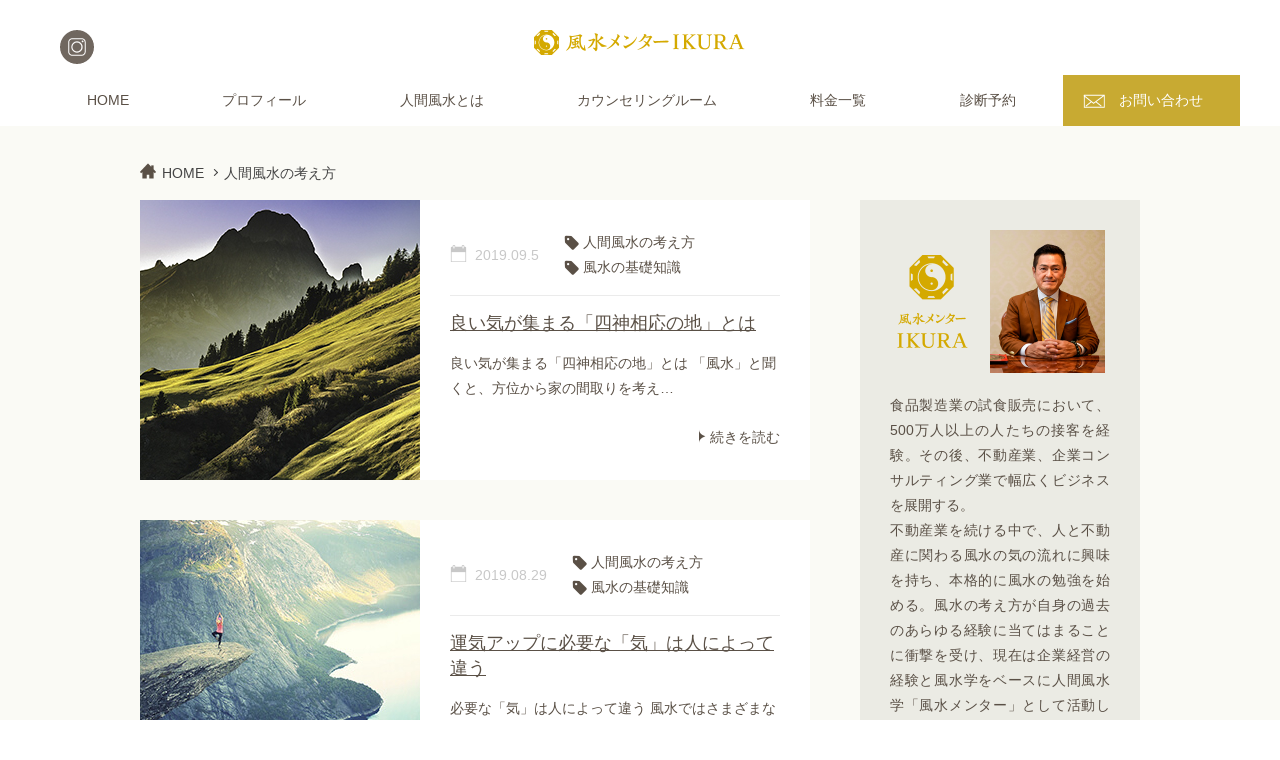

--- FILE ---
content_type: text/html; charset=UTF-8
request_url: https://fusui-ikura.com/category/way_of_thinking/
body_size: 12656
content:
<!DOCTYPE html>
<html lang="ja">
<head>
<meta http-equiv="X-UA-Compatible" content="IE=edge,chrome=1">
<meta http-equiv="content-language" content="ja"/>
<meta http-equiv="content-Type" content="taext/html; charset=utf-8">
<meta http-equiv="content-Style-Type" content="text/css">
<meta http-equiv="content-Script-Type" content="text/javascript">
<meta name="viewport" content="width=device-width, initial-scale=1.0">


		<!-- All in One SEO 4.2.6 - aioseo.com -->
		<title>人間風水の考え方 | 風水メンターIKURA -心と体のお悩みに風水師的アプローチ-</title>
		<meta name="robots" content="noindex, max-snippet:-1, max-image-preview:large, max-video-preview:-1" />
		<link rel="canonical" href="https://fusui-ikura.com/category/way_of_thinking/" />
		<meta name="generator" content="All in One SEO (AIOSEO) 4.2.6 " />
		<script type="application/ld+json" class="aioseo-schema">
			{"@context":"https:\/\/schema.org","@graph":[{"@type":"BreadcrumbList","@id":"https:\/\/fusui-ikura.com\/category\/way_of_thinking\/#breadcrumblist","itemListElement":[{"@type":"ListItem","@id":"https:\/\/fusui-ikura.com\/#listItem","position":1,"item":{"@type":"WebPage","@id":"https:\/\/fusui-ikura.com\/","name":"Home","description":"\u98a8\u6c34\u30e1\u30f3\u30bf\u30fcIKURA\u306f\u3001\u300c\u98a8\u6c34\u00d7\u30b3\u30df\u30e5\u30cb\u30b1\u30fc\u30b7\u30e7\u30f3\u300d\u5fc3\u3068\u4f53\u306e\u3055\u307e\u3056\u307e\u306a\u304a\u60a9\u307f\u306b\u98a8\u6c34\u5e2b\u7684\u306a\u898b\u89e3\u304b\u3089\u30a2\u30d7\u30ed\u30fc\u30c1\u3044\u305f\u3057\u307e\u3059\u3002","url":"https:\/\/fusui-ikura.com\/"},"nextItem":"https:\/\/fusui-ikura.com\/category\/way_of_thinking\/#listItem"},{"@type":"ListItem","@id":"https:\/\/fusui-ikura.com\/category\/way_of_thinking\/#listItem","position":2,"item":{"@type":"WebPage","@id":"https:\/\/fusui-ikura.com\/category\/way_of_thinking\/","name":"\u4eba\u9593\u98a8\u6c34\u306e\u8003\u3048\u65b9","url":"https:\/\/fusui-ikura.com\/category\/way_of_thinking\/"},"previousItem":"https:\/\/fusui-ikura.com\/#listItem"}]},{"@type":"CollectionPage","@id":"https:\/\/fusui-ikura.com\/category\/way_of_thinking\/#collectionpage","url":"https:\/\/fusui-ikura.com\/category\/way_of_thinking\/","name":"\u4eba\u9593\u98a8\u6c34\u306e\u8003\u3048\u65b9 | \u98a8\u6c34\u30e1\u30f3\u30bf\u30fcIKURA -\u5fc3\u3068\u4f53\u306e\u304a\u60a9\u307f\u306b\u98a8\u6c34\u5e2b\u7684\u30a2\u30d7\u30ed\u30fc\u30c1-","inLanguage":"ja","isPartOf":{"@id":"https:\/\/fusui-ikura.com\/#website"},"breadcrumb":{"@id":"https:\/\/fusui-ikura.com\/category\/way_of_thinking\/#breadcrumblist"}},{"@type":"Organization","@id":"https:\/\/fusui-ikura.com\/#organization","name":"\u98a8\u6c34\u30e1\u30f3\u30bf\u30fcIKURA -\u5fc3\u3068\u4f53\u306e\u304a\u60a9\u307f\u306b\u98a8\u6c34\u5e2b\u7684\u30a2\u30d7\u30ed\u30fc\u30c1-","url":"https:\/\/fusui-ikura.com\/"},{"@type":"WebSite","@id":"https:\/\/fusui-ikura.com\/#website","url":"https:\/\/fusui-ikura.com\/","name":"\u98a8\u6c34\u30e1\u30f3\u30bf\u30fcIKURA -\u5fc3\u3068\u4f53\u306e\u304a\u60a9\u307f\u306b\u98a8\u6c34\u5e2b\u7684\u30a2\u30d7\u30ed\u30fc\u30c1-","description":"\u98a8\u6c34\u30e1\u30f3\u30bf\u30fcIKURA\u306f\u3001\u300c\u98a8\u6c34\u00d7\u30b3\u30df\u30e5\u30cb\u30b1\u30fc\u30b7\u30e7\u30f3\u300d\u5fc3\u3068\u4f53\u306e\u3055\u307e\u3056\u307e\u306a\u304a\u60a9\u307f\u306b\u98a8\u6c34\u5e2b\u7684\u306a\u898b\u89e3\u304b\u3089\u30a2\u30d7\u30ed\u30fc\u30c1\u3044\u305f\u3057\u307e\u3059\u3002","inLanguage":"ja","publisher":{"@id":"https:\/\/fusui-ikura.com\/#organization"}}]}
		</script>
		<!-- All in One SEO -->

<link rel='dns-prefetch' href='//maxcdn.bootstrapcdn.com' />
<link rel='stylesheet' id='sb_instagram_styles-css'  href='https://fusui-ikura.com/wp/wp-content/plugins/instagram-feed/css/sbi-styles.min.css?ver=2.5.4' type='text/css' media='all' />
<link rel='stylesheet' id='cff-css'  href='https://fusui-ikura.com/wp/wp-content/plugins/custom-facebook-feed/css/cff-style.css?ver=2.9.1' type='text/css' media='all' />
<link rel='stylesheet' id='sb-font-awesome-css'  href='https://maxcdn.bootstrapcdn.com/font-awesome/4.7.0/css/font-awesome.min.css?ver=4.9.8' type='text/css' media='all' />
<link rel='stylesheet' id='wordpress-popular-posts-css-css'  href='https://fusui-ikura.com/wp/wp-content/plugins/wordpress-popular-posts/public/css/wpp.css?ver=4.1.2' type='text/css' media='all' />
<script type='text/javascript' src='https://fusui-ikura.com/wp/wp-includes/js/jquery/jquery.js?ver=1.12.4'></script>
<script type='text/javascript' src='https://fusui-ikura.com/wp/wp-includes/js/jquery/jquery-migrate.min.js?ver=1.4.1'></script>
<script type='text/javascript'>
/* <![CDATA[ */
var wpp_params = {"sampling_active":"0","sampling_rate":"100","ajax_url":"https:\/\/fusui-ikura.com\/wp-json\/wordpress-popular-posts\/v1\/popular-posts\/","action":"update_views_ajax","ID":"","token":"7b08979595","debug":""};
/* ]]> */
</script>
<script type='text/javascript' src='https://fusui-ikura.com/wp/wp-content/plugins/wordpress-popular-posts/public/js/wpp-4.1.0.min.js?ver=4.1.2'></script>
<link rel="shortcut icon" href="https://fusui-ikura.com/wp/wp-content/themes/ikura/favicon_kng.ico">
<link rel="stylesheet" href="https://fusui-ikura.com/wp/wp-content/themes/ikura/assets/css/core.css">
<link rel="stylesheet" href="https://fusui-ikura.com/wp/wp-content/themes/ikura/assets/css/common.css">
<link rel="stylesheet" href="https://fusui-ikura.com/wp/wp-content/themes/ikura/assets/css/page.css">
<script type='text/javascript' src="https://fusui-ikura.com/wp/wp-content/themes/ikura/assets/js/jquery.min.js"></script>
<script type='text/javascript' src="https://fusui-ikura.com/wp/wp-content/themes/ikura/assets/js/script.js"></script>
<script type='text/javascript' src="https://fusui-ikura.com/wp/wp-content/themes/ikura/assets/js/desvg.js"></script>
<!-- Global site tag (gtag.js) - Google Analytics -->
<script async src="https://www.googletagmanager.com/gtag/js?id=UA-120088604-2"></script>
<script>
  window.dataLayer = window.dataLayer || [];
  function gtag(){dataLayer.push(arguments);}
  gtag('js', new Date());

  gtag('config', 'UA-120088604-2');
</script>
<script>
  window.addEventListener('load', function(){
      deSVG('.svg', true);
  });
</script>
</head>
<body id="shishinnsouou">
    <div id="wrap">
        <header id="header">
            <div class="inner">
                <h1 class="logo">
                    <a href="/"><img src="https://fusui-ikura.com/wp/wp-content/themes/ikura/assets/images/common/logo.png" alt="風水メンター IKURA"></a>
                </h1>
                <ul class="sns_links">
                    <li><a href="https://www.instagram.com/fusuiikura/" target="_blank"><img src="https://fusui-ikura.com/wp/wp-content/themes/ikura/assets/images/common/icon_inst.svg" alt="" class="svg"></a></li>
                </ul>
            </div>
            <div class="bar">
                <div class="inner">
                    <div id="nav_btn">
                        <span></span>
                    </div>

                    <nav id="navigation">
                        <ul>
                            <li><a href="/">HOME</a></li>
                            <li><a href="/profile">プロフィール</a></li>
                            <li><a href="/about">人間風水とは</a></li>
                            <li><a href="/room">カウンセリングルーム</a></li>
                            <li><a href="/price">料金一覧</a></li>
                            <li><a href="/reserve">診断予約</a></li>
                            <li class="contact_link"><a href="/contact">お問い合わせ</a></li>
                        </ul>
                    </nav>
                </div>
            </div>
        </header>

		<main id="main">
			<div class="container">
				

				<div class="main_content_area">

																<div id="pankuzu_blk">
				<ul>
					<!-- Breadcrumb NavXT 6.1.0 -->
<li>
	<span itemprop="itemListElement" itemscope itemtype="http://schema.org/ListItem">
		<a itemscope itemtype="http://schema.org/Thing" itemprop="item" title="風水メンターIKURA -心と体のお悩みに風水師的アプローチ-" href="https://fusui-ikura.com" class="home">
			<span itemprop="name">HOME</span>
		</a>
		<meta itemprop="position" content="1">
	</span>
</li><li>
	<span itemprop="itemListElement" itemscope itemtype="http://schema.org/ListItem">
		<a itemprop="item" itemscope itemtype="http://schema.org/Thing" title="人間風水の考え方" href="https://fusui-ikura.com/category/way_of_thinking/">
		<span itemprop="name">人間風水の考え方</span>
		</a>
		<meta itemprop="position" content="2">
	</span>
</li>				</ul>
			</div>
							

					<div class="content">
						
						<section class="mod_topics_area" id="top_topics">
							<div class="topics_wrap">

					    		
								<article class="topics">
				                    																		<div class="img">
										<a href="https://fusui-ikura.com/feng-shui/shishinnsouou/" style="background-image: url('https://fusui-ikura.com/wp/wp-content/uploads/2019/04/shishinnsouou1-280x280.jpg')">
																				</a>
									</div>
									<div class="text_area">
										<div class="post_date">
											<p class="date">2019.09.5</p>

											<ul class='category'><li><a class="icon-category" href="https://fusui-ikura.com/category/way_of_thinking/" title="View all posts in 人間風水の考え方">人間風水の考え方</a></li> <li><a class="icon-category" href="https://fusui-ikura.com/category/feng-shui/" title="View all posts in 風水の基礎知識">風水の基礎知識</a></li> </ul>										</div>

										<h3 class="ttl"><a href="https://fusui-ikura.com/feng-shui/shishinnsouou/">良い気が集まる「四神相応の地」とは</a></h3>
										<p class="text">
											良い気が集まる「四神相応の地」とは
「風水」と聞くと、方位から家の間取りを考え…										</p>
										<div class="btn"><a href="https://fusui-ikura.com/feng-shui/shishinnsouou/" class="icon-arrow">続きを読む</a></div>
									</div>
								</article>

					    		
								<article class="topics">
				                    																		<div class="img">
										<a href="https://fusui-ikura.com/feng-shui/ki_spirit4/" style="background-image: url('https://fusui-ikura.com/wp/wp-content/uploads/2019/04/ki_spirit4-280x280.jpg')">
																				</a>
									</div>
									<div class="text_area">
										<div class="post_date">
											<p class="date">2019.08.29</p>

											<ul class='category'><li><a class="icon-category" href="https://fusui-ikura.com/category/way_of_thinking/" title="View all posts in 人間風水の考え方">人間風水の考え方</a></li> <li><a class="icon-category" href="https://fusui-ikura.com/category/feng-shui/" title="View all posts in 風水の基礎知識">風水の基礎知識</a></li> </ul>										</div>

										<h3 class="ttl"><a href="https://fusui-ikura.com/feng-shui/ki_spirit4/">運気アップに必要な「気」は人によって違う</a></h3>
										<p class="text">
											必要な「気」は人によって違う
風水ではさまざまな気の調整方法があります。
「…										</p>
										<div class="btn"><a href="https://fusui-ikura.com/feng-shui/ki_spirit4/" class="icon-arrow">続きを読む</a></div>
									</div>
								</article>

					    		
								<article class="topics">
				                    																		<div class="img">
										<a href="https://fusui-ikura.com/feng-shui/gogyo_wu-xing/" style="background-image: url('https://fusui-ikura.com/wp/wp-content/uploads/2019/04/gogyo_wu-xing-280x280.jpg')">
																				</a>
									</div>
									<div class="text_area">
										<div class="post_date">
											<p class="date">2019.05.16</p>

											<ul class='category'><li><a class="icon-category" href="https://fusui-ikura.com/category/way_of_thinking/" title="View all posts in 人間風水の考え方">人間風水の考え方</a></li> <li><a class="icon-category" href="https://fusui-ikura.com/category/feng-shui/" title="View all posts in 風水の基礎知識">風水の基礎知識</a></li> </ul>										</div>

										<h3 class="ttl"><a href="https://fusui-ikura.com/feng-shui/gogyo_wu-xing/">すべての相性は「五行」で決まっている<br />「陰陽五行説」</a></h3>
										<p class="text">
											すべての相性は「五行」で決まっている

ここまで、「陰陽」と、その最適なバラ…										</p>
										<div class="btn"><a href="https://fusui-ikura.com/feng-shui/gogyo_wu-xing/" class="icon-arrow">続きを読む</a></div>
									</div>
								</article>

					    		
								<article class="topics">
				                    																		<div class="img">
										<a href="https://fusui-ikura.com/feng-shui/ki_spirit5/" style="background-image: url('https://fusui-ikura.com/wp/wp-content/uploads/2019/04/ki_spirit5-280x280.jpg')">
																				</a>
									</div>
									<div class="text_area">
										<div class="post_date">
											<p class="date">2019.05.9</p>

											<ul class='category'><li><a class="icon-category" href="https://fusui-ikura.com/category/way_of_thinking/" title="View all posts in 人間風水の考え方">人間風水の考え方</a></li> <li><a class="icon-category" href="https://fusui-ikura.com/category/feng-shui/" title="View all posts in 風水の基礎知識">風水の基礎知識</a></li> </ul>										</div>

										<h3 class="ttl"><a href="https://fusui-ikura.com/feng-shui/ki_spirit5/">「その気」にならなきゃ始まらない 風水の考え方</a></h3>
										<p class="text">
											「その気」にならなきゃ始まらない
「元気」、「やる気」、「強気」、「勝ち気」な…										</p>
										<div class="btn"><a href="https://fusui-ikura.com/feng-shui/ki_spirit5/" class="icon-arrow">続きを読む</a></div>
									</div>
								</article>

					    		
								<article class="topics">
				                    																		<div class="img">
										<a href="https://fusui-ikura.com/feng-shui/gogyo_wu-xing-2/" style="background-image: url('https://fusui-ikura.com/wp/wp-content/uploads/2019/04/gogyo_wu-xing-2-2-1-280x280.jpg')">
																				</a>
									</div>
									<div class="text_area">
										<div class="post_date">
											<p class="date">2019.04.25</p>

											<ul class='category'><li><a class="icon-category" href="https://fusui-ikura.com/category/way_of_thinking/" title="View all posts in 人間風水の考え方">人間風水の考え方</a></li> <li><a class="icon-category" href="https://fusui-ikura.com/category/feng-shui/" title="View all posts in 風水の基礎知識">風水の基礎知識</a></li> </ul>										</div>

										<h3 class="ttl"><a href="https://fusui-ikura.com/feng-shui/gogyo_wu-xing-2/">すべてのものは陰と陽に分けられる<br />「陰陽五⾏思想」</a></h3>
										<p class="text">
											「陰陽五行思想」の「陰陽」について

風水において、もっとも基本的で普遍的な…										</p>
										<div class="btn"><a href="https://fusui-ikura.com/feng-shui/gogyo_wu-xing-2/" class="icon-arrow">続きを読む</a></div>
									</div>
								</article>

					    							    	</div>

				            
					    </section>

					    
					</div>

										<div id="sidenav">
						<div id="text-2" class="widget_column widget widget_text">			<div class="textwidget"><div class="head">
<h3 class="name"><img src="/wp/wp-content/themes/ikura/assets/images/common/logo_small.png" alt="風水メンター IKURA"></h3>
<div class="img"><img src="/wp/wp-content/themes/ikura/assets/images/common/side_profile.png" alt=""></div>
</div>
<div class="text_area">
<p>食品製造業の試食販売において、500万人以上の人たちの接客を経験。その後、不動産業、企業コンサルティング業で幅広くビジネスを展開する。<br />
不動産業を続ける中で、人と不動産に関わる風水の気の流れに興味を持ち、本格的に風水の勉強を始める。風水の考え方が自身の過去のあらゆる経験に当てはまることに衝撃を受け、現在は企業経営の経験と風水学をベースに人間風水学「風水メンター」として活動している。</p>
<div class="btn_area"><a class="btn_style01 icon-arrow" href="/profile">プロフィールをもっと見る</a></div>
</div>
</div>
		</div><div id="text-3" class="widget_column widget widget_text"><h4 class="ttl">Instagram</h4>			<div class="textwidget">
<div id="sb_instagram" class="sbi sbi_col_2  sbi_width_resp" style="padding-bottom: 4px;width: 100%;" data-feedid="sbi_17841408543053010#8" data-res="auto" data-cols="2" data-num="8" data-shortcode-atts="{}"  data-sbi-flags="favorLocal">
	
    <div id="sbi_images" style="padding: 2px;">
		<div class="sbi_item sbi_type_image sbi_new sbi_transition" id="sbi_17928459247557007" data-date="1618640971">
    <div class="sbi_photo_wrap">
        <a class="sbi_photo" href="https://www.instagram.com/p/CNwc4hygpEQ/" target="_blank" rel="noopener nofollow" data-full-res="https://scontent-nrt1-1.cdninstagram.com/v/t51.29350-15/175309936_3934101293332900_2734524001411780486_n.jpg?_nc_cat=108&#038;ccb=1-7&#038;_nc_sid=8ae9d6&#038;_nc_ohc=zlrbnW0rFkoAX9Pow-z&#038;_nc_ht=scontent-nrt1-1.cdninstagram.com&#038;edm=ANo9K5cEAAAA&#038;oh=00_AfC6dPhlHjSucFGEq5HfwED_1pihfLBICJm8UtexD50N1w&#038;oe=6472BEC0" data-img-src-set="{&quot;d&quot;:&quot;https:\/\/scontent-nrt1-1.cdninstagram.com\/v\/t51.29350-15\/175309936_3934101293332900_2734524001411780486_n.jpg?_nc_cat=108&amp;ccb=1-7&amp;_nc_sid=8ae9d6&amp;_nc_ohc=zlrbnW0rFkoAX9Pow-z&amp;_nc_ht=scontent-nrt1-1.cdninstagram.com&amp;edm=ANo9K5cEAAAA&amp;oh=00_AfC6dPhlHjSucFGEq5HfwED_1pihfLBICJm8UtexD50N1w&amp;oe=6472BEC0&quot;,&quot;150&quot;:&quot;https:\/\/scontent-nrt1-1.cdninstagram.com\/v\/t51.29350-15\/175309936_3934101293332900_2734524001411780486_n.jpg?_nc_cat=108&amp;ccb=1-7&amp;_nc_sid=8ae9d6&amp;_nc_ohc=zlrbnW0rFkoAX9Pow-z&amp;_nc_ht=scontent-nrt1-1.cdninstagram.com&amp;edm=ANo9K5cEAAAA&amp;oh=00_AfC6dPhlHjSucFGEq5HfwED_1pihfLBICJm8UtexD50N1w&amp;oe=6472BEC0&quot;,&quot;320&quot;:&quot;https:\/\/scontent-nrt1-1.cdninstagram.com\/v\/t51.29350-15\/175309936_3934101293332900_2734524001411780486_n.jpg?_nc_cat=108&amp;ccb=1-7&amp;_nc_sid=8ae9d6&amp;_nc_ohc=zlrbnW0rFkoAX9Pow-z&amp;_nc_ht=scontent-nrt1-1.cdninstagram.com&amp;edm=ANo9K5cEAAAA&amp;oh=00_AfC6dPhlHjSucFGEq5HfwED_1pihfLBICJm8UtexD50N1w&amp;oe=6472BEC0&quot;,&quot;640&quot;:&quot;https:\/\/scontent-nrt1-1.cdninstagram.com\/v\/t51.29350-15\/175309936_3934101293332900_2734524001411780486_n.jpg?_nc_cat=108&amp;ccb=1-7&amp;_nc_sid=8ae9d6&amp;_nc_ohc=zlrbnW0rFkoAX9Pow-z&amp;_nc_ht=scontent-nrt1-1.cdninstagram.com&amp;edm=ANo9K5cEAAAA&amp;oh=00_AfC6dPhlHjSucFGEq5HfwED_1pihfLBICJm8UtexD50N1w&amp;oe=6472BEC0&quot;}">
            <span class="sbi-screenreader"></span>
            	                    <img src="https://fusui-ikura.com/wp/wp-content/plugins/instagram-feed/img/placeholder.png" alt="○×△活用方

形によって気の感じ方は
それぞれ違います。

お部屋の配置や日頃の小物など
この○×△活用方を用いれば

ストレス軽減や気の活性など
少しずつ変わってきます✨

○←気の安心
気の安定　安らぎ　安心　ゆったり　
笑顔　(リビング 寝室向き)

×←ダメな場所(煞)
気の遮断　煞　危険　ダメ　終わり
家の中の煞❌は化煞で吉に変えれますよ
(鬼門など)

△←気が立ちやすい
気が立つ　鋭利　気の集中
(仕事部屋　勉強部屋向き)

またお家を建てる時は四角い
土地建物をオススメします🏠

□←外敵から守る
家の安定　安心　守り　四神相応　

何気ない形でも人に対して
気の感じ方が随分と違ってきますので
一度試してみて下さいね😊

#○×△
#気の感じ方">
        </a>
    </div>
</div><div class="sbi_item sbi_type_image sbi_new sbi_transition" id="sbi_17907145471752575" data-date="1617156878">
    <div class="sbi_photo_wrap">
        <a class="sbi_photo" href="https://www.instagram.com/p/CNEOMuRgMrg/" target="_blank" rel="noopener nofollow" data-full-res="https://scontent-nrt1-1.cdninstagram.com/v/t51.29350-15/166557355_1065329767333875_2533964727860756773_n.jpg?_nc_cat=102&#038;ccb=1-7&#038;_nc_sid=8ae9d6&#038;_nc_ohc=mVHhNH4vwXgAX9cndqz&#038;_nc_ht=scontent-nrt1-1.cdninstagram.com&#038;edm=ANo9K5cEAAAA&#038;oh=00_AfAnqlXYWx3w8sAfyPQEGD3jWT_uKZ5rCOWz9XE6xwmKVw&#038;oe=6472BCF8" data-img-src-set="{&quot;d&quot;:&quot;https:\/\/scontent-nrt1-1.cdninstagram.com\/v\/t51.29350-15\/166557355_1065329767333875_2533964727860756773_n.jpg?_nc_cat=102&amp;ccb=1-7&amp;_nc_sid=8ae9d6&amp;_nc_ohc=mVHhNH4vwXgAX9cndqz&amp;_nc_ht=scontent-nrt1-1.cdninstagram.com&amp;edm=ANo9K5cEAAAA&amp;oh=00_AfAnqlXYWx3w8sAfyPQEGD3jWT_uKZ5rCOWz9XE6xwmKVw&amp;oe=6472BCF8&quot;,&quot;150&quot;:&quot;https:\/\/scontent-nrt1-1.cdninstagram.com\/v\/t51.29350-15\/166557355_1065329767333875_2533964727860756773_n.jpg?_nc_cat=102&amp;ccb=1-7&amp;_nc_sid=8ae9d6&amp;_nc_ohc=mVHhNH4vwXgAX9cndqz&amp;_nc_ht=scontent-nrt1-1.cdninstagram.com&amp;edm=ANo9K5cEAAAA&amp;oh=00_AfAnqlXYWx3w8sAfyPQEGD3jWT_uKZ5rCOWz9XE6xwmKVw&amp;oe=6472BCF8&quot;,&quot;320&quot;:&quot;https:\/\/scontent-nrt1-1.cdninstagram.com\/v\/t51.29350-15\/166557355_1065329767333875_2533964727860756773_n.jpg?_nc_cat=102&amp;ccb=1-7&amp;_nc_sid=8ae9d6&amp;_nc_ohc=mVHhNH4vwXgAX9cndqz&amp;_nc_ht=scontent-nrt1-1.cdninstagram.com&amp;edm=ANo9K5cEAAAA&amp;oh=00_AfAnqlXYWx3w8sAfyPQEGD3jWT_uKZ5rCOWz9XE6xwmKVw&amp;oe=6472BCF8&quot;,&quot;640&quot;:&quot;https:\/\/scontent-nrt1-1.cdninstagram.com\/v\/t51.29350-15\/166557355_1065329767333875_2533964727860756773_n.jpg?_nc_cat=102&amp;ccb=1-7&amp;_nc_sid=8ae9d6&amp;_nc_ohc=mVHhNH4vwXgAX9cndqz&amp;_nc_ht=scontent-nrt1-1.cdninstagram.com&amp;edm=ANo9K5cEAAAA&amp;oh=00_AfAnqlXYWx3w8sAfyPQEGD3jWT_uKZ5rCOWz9XE6xwmKVw&amp;oe=6472BCF8&quot;}">
            <span class="sbi-screenreader">マスク

昨今はコロナや黄砂、花粉に</span>
            	                    <img src="https://fusui-ikura.com/wp/wp-content/plugins/instagram-feed/img/placeholder.png" alt="マスク

昨今はコロナや黄砂、花粉にPM2.5など
様々な外的要因でお家にこもる機会が
多いですよね🏠

たしかに外に出なかったり
人に会わない事で自身は守れますが
新しい発展や成長は望めません❌

外に出ると桜が咲き始め
日本では始まりの時です🌸

まだまだ心配な時ではありますが
マスクてをつけて出かけ始めるのは
いかがですか？😃

#マスク
#コロナ
#桜">
        </a>
    </div>
</div><div class="sbi_item sbi_type_image sbi_new sbi_transition" id="sbi_17859514858848164" data-date="1586916395">
    <div class="sbi_photo_wrap">
        <a class="sbi_photo" href="https://www.instagram.com/p/B--_DlxAYJT/" target="_blank" rel="noopener nofollow" data-full-res="https://scontent-nrt1-1.cdninstagram.com/v/t51.2885-15/93107675_561417471167170_8813602312038012101_n.jpg?_nc_cat=103&#038;ccb=1-7&#038;_nc_sid=8ae9d6&#038;_nc_ohc=JWYeDQZ8hHIAX82siBI&#038;_nc_ht=scontent-nrt1-1.cdninstagram.com&#038;edm=ANo9K5cEAAAA&#038;oh=00_AfBJzXQTS3gjV8NUOcbMzYm9-sqN7AJfUCB1jw5LZY8dMA&#038;oe=647446FA" data-img-src-set="{&quot;d&quot;:&quot;https:\/\/scontent-nrt1-1.cdninstagram.com\/v\/t51.2885-15\/93107675_561417471167170_8813602312038012101_n.jpg?_nc_cat=103&amp;ccb=1-7&amp;_nc_sid=8ae9d6&amp;_nc_ohc=JWYeDQZ8hHIAX82siBI&amp;_nc_ht=scontent-nrt1-1.cdninstagram.com&amp;edm=ANo9K5cEAAAA&amp;oh=00_AfBJzXQTS3gjV8NUOcbMzYm9-sqN7AJfUCB1jw5LZY8dMA&amp;oe=647446FA&quot;,&quot;150&quot;:&quot;https:\/\/scontent-nrt1-1.cdninstagram.com\/v\/t51.2885-15\/93107675_561417471167170_8813602312038012101_n.jpg?_nc_cat=103&amp;ccb=1-7&amp;_nc_sid=8ae9d6&amp;_nc_ohc=JWYeDQZ8hHIAX82siBI&amp;_nc_ht=scontent-nrt1-1.cdninstagram.com&amp;edm=ANo9K5cEAAAA&amp;oh=00_AfBJzXQTS3gjV8NUOcbMzYm9-sqN7AJfUCB1jw5LZY8dMA&amp;oe=647446FA&quot;,&quot;320&quot;:&quot;https:\/\/scontent-nrt1-1.cdninstagram.com\/v\/t51.2885-15\/93107675_561417471167170_8813602312038012101_n.jpg?_nc_cat=103&amp;ccb=1-7&amp;_nc_sid=8ae9d6&amp;_nc_ohc=JWYeDQZ8hHIAX82siBI&amp;_nc_ht=scontent-nrt1-1.cdninstagram.com&amp;edm=ANo9K5cEAAAA&amp;oh=00_AfBJzXQTS3gjV8NUOcbMzYm9-sqN7AJfUCB1jw5LZY8dMA&amp;oe=647446FA&quot;,&quot;640&quot;:&quot;https:\/\/scontent-nrt1-1.cdninstagram.com\/v\/t51.2885-15\/93107675_561417471167170_8813602312038012101_n.jpg?_nc_cat=103&amp;ccb=1-7&amp;_nc_sid=8ae9d6&amp;_nc_ohc=JWYeDQZ8hHIAX82siBI&amp;_nc_ht=scontent-nrt1-1.cdninstagram.com&amp;edm=ANo9K5cEAAAA&amp;oh=00_AfBJzXQTS3gjV8NUOcbMzYm9-sqN7AJfUCB1jw5LZY8dMA&amp;oe=647446FA&quot;}">
            <span class="sbi-screenreader"></span>
            	                    <img src="https://fusui-ikura.com/wp/wp-content/plugins/instagram-feed/img/placeholder.png" alt="新型コロナウイルス ・

世界がこのウイルスに感染して
大変な時期をむかえております。 ・

テレビのニュースでは
世界の感染者数や死者数を伝えるものばかり
・
暗い日が続きますね。 ・

今は人と人が会わずに感染を少しでも遅らせる事が重要です。 ・

しかし先の見えないウイルスとの戦いに
不安が募る毎日でめいってきます。 ・

身体は感染の恐れがあるので
人と人とは触れ合うことはできませんが ・
心の気を元気にし、内面から変えていくことが大事です。 ・

僕のしている実践は ・
天気の良いには外に出て散歩 ・
観葉植物や自宅にいる金魚やペットと触れ合う ・
明るめの色の服装や置物から陽のエネルギーをもらう ・
お部屋の掃除で邪気の侵入を防ぐ ・
Ｇoogie Ｅarthで世界遺産を巡る
（自分の気を飛ばして心で感じる） ・

あけない夜はありません。 ・

今は命を大切にし
・
ウイルスの戦いに勝った後を想像して
・
自分のやるべきことを実践していきましょう。

#コロナ 
#コロナに負けない">
        </a>
    </div>
</div><div class="sbi_item sbi_type_carousel sbi_new sbi_transition" id="sbi_18131999230040028" data-date="1582697026">
    <div class="sbi_photo_wrap">
        <a class="sbi_photo" href="https://www.instagram.com/p/B9BPP4kgkAK/" target="_blank" rel="noopener nofollow" data-full-res="https://scontent-nrt1-1.cdninstagram.com/v/t51.2885-15/87298252_551517075460593_8023152831568453568_n.jpg?_nc_cat=110&#038;ccb=1-7&#038;_nc_sid=8ae9d6&#038;_nc_ohc=jWtYj55n0HYAX9heY_Y&#038;_nc_ht=scontent-nrt1-1.cdninstagram.com&#038;edm=ANo9K5cEAAAA&#038;oh=00_AfDc_vRLqSfBjJsWieABsExwPaGgaW4q79jSMEH5LWwyWQ&#038;oe=64738AF4" data-img-src-set="{&quot;d&quot;:&quot;https:\/\/scontent-nrt1-1.cdninstagram.com\/v\/t51.2885-15\/87298252_551517075460593_8023152831568453568_n.jpg?_nc_cat=110&amp;ccb=1-7&amp;_nc_sid=8ae9d6&amp;_nc_ohc=jWtYj55n0HYAX9heY_Y&amp;_nc_ht=scontent-nrt1-1.cdninstagram.com&amp;edm=ANo9K5cEAAAA&amp;oh=00_AfDc_vRLqSfBjJsWieABsExwPaGgaW4q79jSMEH5LWwyWQ&amp;oe=64738AF4&quot;,&quot;150&quot;:&quot;https:\/\/scontent-nrt1-1.cdninstagram.com\/v\/t51.2885-15\/87298252_551517075460593_8023152831568453568_n.jpg?_nc_cat=110&amp;ccb=1-7&amp;_nc_sid=8ae9d6&amp;_nc_ohc=jWtYj55n0HYAX9heY_Y&amp;_nc_ht=scontent-nrt1-1.cdninstagram.com&amp;edm=ANo9K5cEAAAA&amp;oh=00_AfDc_vRLqSfBjJsWieABsExwPaGgaW4q79jSMEH5LWwyWQ&amp;oe=64738AF4&quot;,&quot;320&quot;:&quot;https:\/\/scontent-nrt1-1.cdninstagram.com\/v\/t51.2885-15\/87298252_551517075460593_8023152831568453568_n.jpg?_nc_cat=110&amp;ccb=1-7&amp;_nc_sid=8ae9d6&amp;_nc_ohc=jWtYj55n0HYAX9heY_Y&amp;_nc_ht=scontent-nrt1-1.cdninstagram.com&amp;edm=ANo9K5cEAAAA&amp;oh=00_AfDc_vRLqSfBjJsWieABsExwPaGgaW4q79jSMEH5LWwyWQ&amp;oe=64738AF4&quot;,&quot;640&quot;:&quot;https:\/\/scontent-nrt1-1.cdninstagram.com\/v\/t51.2885-15\/87298252_551517075460593_8023152831568453568_n.jpg?_nc_cat=110&amp;ccb=1-7&amp;_nc_sid=8ae9d6&amp;_nc_ohc=jWtYj55n0HYAX9heY_Y&amp;_nc_ht=scontent-nrt1-1.cdninstagram.com&amp;edm=ANo9K5cEAAAA&amp;oh=00_AfDc_vRLqSfBjJsWieABsExwPaGgaW4q79jSMEH5LWwyWQ&amp;oe=64738AF4&quot;}">
            <span class="sbi-screenreader"></span>
            <svg class="svg-inline--fa fa-clone fa-w-16 sbi_lightbox_carousel_icon" aria-hidden="true" aria-label="Clone" data-fa-proƒcessed="" data-prefix="far" data-icon="clone" role="img" xmlns="http://www.w3.org/2000/svg" viewBox="0 0 512 512">
	                <path fill="currentColor" d="M464 0H144c-26.51 0-48 21.49-48 48v48H48c-26.51 0-48 21.49-48 48v320c0 26.51 21.49 48 48 48h320c26.51 0 48-21.49 48-48v-48h48c26.51 0 48-21.49 48-48V48c0-26.51-21.49-48-48-48zM362 464H54a6 6 0 0 1-6-6V150a6 6 0 0 1 6-6h42v224c0 26.51 21.49 48 48 48h224v42a6 6 0 0 1-6 6zm96-96H150a6 6 0 0 1-6-6V54a6 6 0 0 1 6-6h308a6 6 0 0 1 6 6v308a6 6 0 0 1-6 6z"></path>
	            </svg>	                    <img src="https://fusui-ikura.com/wp/wp-content/plugins/instagram-feed/img/placeholder.png" alt="斎場御嶽（せーふぁうたき） ・

琉球王国の創世神【アマミキヨ】
がつくったと言われている
琉球王国最高の聖地です。 ・

御嶽には六つの拝所があり、
当時は国家の神事が行われていました。 ・

当日はあいにくの雨で久高島（神の島）
は見えなかったのですが
・
原生林に囲まれた御嶽は歴史と自然の気を
感じる✨神秘的な空間でした。 ・

沖縄のおすすめ🍀パワースポット
😊です。
・

#沖縄
#斎場御嶽
#アマミキヨ
#パワースポット 
#おすすめ">
        </a>
    </div>
</div><div class="sbi_item sbi_type_image sbi_new sbi_transition" id="sbi_17844400798934174" data-date="1579757603">
    <div class="sbi_photo_wrap">
        <a class="sbi_photo" href="https://www.instagram.com/p/B7povmZgMgV/" target="_blank" rel="noopener nofollow" data-full-res="https://scontent-nrt1-1.cdninstagram.com/v/t51.2885-15/81139904_482520009306204_2454456181482790791_n.jpg?_nc_cat=102&#038;ccb=1-7&#038;_nc_sid=8ae9d6&#038;_nc_ohc=PItHaTjB4DoAX-lE09d&#038;_nc_ht=scontent-nrt1-1.cdninstagram.com&#038;edm=ANo9K5cEAAAA&#038;oh=00_AfDLKjUyB6cavxlP4GthZ3SUqma9mf1ARLFVsZz1fsmiIg&#038;oe=6473E80A" data-img-src-set="{&quot;d&quot;:&quot;https:\/\/scontent-nrt1-1.cdninstagram.com\/v\/t51.2885-15\/81139904_482520009306204_2454456181482790791_n.jpg?_nc_cat=102&amp;ccb=1-7&amp;_nc_sid=8ae9d6&amp;_nc_ohc=PItHaTjB4DoAX-lE09d&amp;_nc_ht=scontent-nrt1-1.cdninstagram.com&amp;edm=ANo9K5cEAAAA&amp;oh=00_AfDLKjUyB6cavxlP4GthZ3SUqma9mf1ARLFVsZz1fsmiIg&amp;oe=6473E80A&quot;,&quot;150&quot;:&quot;https:\/\/scontent-nrt1-1.cdninstagram.com\/v\/t51.2885-15\/81139904_482520009306204_2454456181482790791_n.jpg?_nc_cat=102&amp;ccb=1-7&amp;_nc_sid=8ae9d6&amp;_nc_ohc=PItHaTjB4DoAX-lE09d&amp;_nc_ht=scontent-nrt1-1.cdninstagram.com&amp;edm=ANo9K5cEAAAA&amp;oh=00_AfDLKjUyB6cavxlP4GthZ3SUqma9mf1ARLFVsZz1fsmiIg&amp;oe=6473E80A&quot;,&quot;320&quot;:&quot;https:\/\/scontent-nrt1-1.cdninstagram.com\/v\/t51.2885-15\/81139904_482520009306204_2454456181482790791_n.jpg?_nc_cat=102&amp;ccb=1-7&amp;_nc_sid=8ae9d6&amp;_nc_ohc=PItHaTjB4DoAX-lE09d&amp;_nc_ht=scontent-nrt1-1.cdninstagram.com&amp;edm=ANo9K5cEAAAA&amp;oh=00_AfDLKjUyB6cavxlP4GthZ3SUqma9mf1ARLFVsZz1fsmiIg&amp;oe=6473E80A&quot;,&quot;640&quot;:&quot;https:\/\/scontent-nrt1-1.cdninstagram.com\/v\/t51.2885-15\/81139904_482520009306204_2454456181482790791_n.jpg?_nc_cat=102&amp;ccb=1-7&amp;_nc_sid=8ae9d6&amp;_nc_ohc=PItHaTjB4DoAX-lE09d&amp;_nc_ht=scontent-nrt1-1.cdninstagram.com&amp;edm=ANo9K5cEAAAA&amp;oh=00_AfDLKjUyB6cavxlP4GthZ3SUqma9mf1ARLFVsZz1fsmiIg&amp;oe=6473E80A&quot;}">
            <span class="sbi-screenreader"></span>
            	                    <img src="https://fusui-ikura.com/wp/wp-content/plugins/instagram-feed/img/placeholder.png" alt="不動産と風水
（一戸建て偏）

マイホーム購入を考える時、

どんなお家を🏠買ったらいいのか、
悩みますよね。

そんな時、気をつけたいのが〖形煞〗です。

気の流れが物の形や配置によって悪くなることです。

例えば 【門々煞】

自分の家の門がお向かいの家の門の真正面にあたる場合

日々、お向かいの人に出会ったり、
目線が気になり、意識しあい
ご近所の中が悪くなることがあります。

またお家の中でも 【鬼角】

柱や家具の角が多かったり、尖った形状の物が目に入りやすい場合

落ち着ける家ではなくなります。

風水では２０年周期で運気が大きく変わるといわれております。

マイホーム購入日を初年と考えると

２０年後の子供の成長期～
（学校、コンビニ、車庫）

４０年後の老後準備期～
（歩いて行ける病院、スーパーなど）

目の前のローン金額💰だけを気にするのではなく

いつまでも家族が笑顔で暮らせるお家を選びたいですね😊 ・

#不動産　#一戸建て　#住宅ローン　#お家選び　#結婚 #門々煞　#鬼角　#マイホーム　#風水">
        </a>
    </div>
</div><div class="sbi_item sbi_type_image sbi_new sbi_transition" id="sbi_17856754720704060" data-date="1578209820">
    <div class="sbi_photo_wrap">
        <a class="sbi_photo" href="https://www.instagram.com/p/B67glLcARkL/" target="_blank" rel="noopener nofollow" data-full-res="https://scontent-nrt1-1.cdninstagram.com/v/t51.2885-15/81189653_634336204002228_7892382389205334679_n.jpg?_nc_cat=106&#038;ccb=1-7&#038;_nc_sid=8ae9d6&#038;_nc_ohc=ugmxk8XiIxwAX_PP7AE&#038;_nc_ht=scontent-nrt1-1.cdninstagram.com&#038;edm=ANo9K5cEAAAA&#038;oh=00_AfDUMCeW8MwACh13D_X3qr10mtsFm4GNXAzTmEIDoKqPqA&#038;oe=64740346" data-img-src-set="{&quot;d&quot;:&quot;https:\/\/scontent-nrt1-1.cdninstagram.com\/v\/t51.2885-15\/81189653_634336204002228_7892382389205334679_n.jpg?_nc_cat=106&amp;ccb=1-7&amp;_nc_sid=8ae9d6&amp;_nc_ohc=ugmxk8XiIxwAX_PP7AE&amp;_nc_ht=scontent-nrt1-1.cdninstagram.com&amp;edm=ANo9K5cEAAAA&amp;oh=00_AfDUMCeW8MwACh13D_X3qr10mtsFm4GNXAzTmEIDoKqPqA&amp;oe=64740346&quot;,&quot;150&quot;:&quot;https:\/\/scontent-nrt1-1.cdninstagram.com\/v\/t51.2885-15\/81189653_634336204002228_7892382389205334679_n.jpg?_nc_cat=106&amp;ccb=1-7&amp;_nc_sid=8ae9d6&amp;_nc_ohc=ugmxk8XiIxwAX_PP7AE&amp;_nc_ht=scontent-nrt1-1.cdninstagram.com&amp;edm=ANo9K5cEAAAA&amp;oh=00_AfDUMCeW8MwACh13D_X3qr10mtsFm4GNXAzTmEIDoKqPqA&amp;oe=64740346&quot;,&quot;320&quot;:&quot;https:\/\/scontent-nrt1-1.cdninstagram.com\/v\/t51.2885-15\/81189653_634336204002228_7892382389205334679_n.jpg?_nc_cat=106&amp;ccb=1-7&amp;_nc_sid=8ae9d6&amp;_nc_ohc=ugmxk8XiIxwAX_PP7AE&amp;_nc_ht=scontent-nrt1-1.cdninstagram.com&amp;edm=ANo9K5cEAAAA&amp;oh=00_AfDUMCeW8MwACh13D_X3qr10mtsFm4GNXAzTmEIDoKqPqA&amp;oe=64740346&quot;,&quot;640&quot;:&quot;https:\/\/scontent-nrt1-1.cdninstagram.com\/v\/t51.2885-15\/81189653_634336204002228_7892382389205334679_n.jpg?_nc_cat=106&amp;ccb=1-7&amp;_nc_sid=8ae9d6&amp;_nc_ohc=ugmxk8XiIxwAX_PP7AE&amp;_nc_ht=scontent-nrt1-1.cdninstagram.com&amp;edm=ANo9K5cEAAAA&amp;oh=00_AfDUMCeW8MwACh13D_X3qr10mtsFm4GNXAzTmEIDoKqPqA&amp;oe=64740346&quot;}">
            <span class="sbi-screenreader"></span>
            	                    <img src="https://fusui-ikura.com/wp/wp-content/plugins/instagram-feed/img/placeholder.png" alt="仏手柑
(ぶっしゅかん)

原産は🇮🇳インドの東北部で

仏様や千手観音様の手や指を連想される
ことから✨そう呼ばれています。

仏手柑は古来より🌅不老不死の薬として
食用されていたそうで

日本でも商売繁盛🐉運や福を呼び込む果樹として
🎍正月飾りに重宝されています。

すごく清らかな香りがして
良い運気を呼び込めますよ〜✨😊
・

#仏手柑
#正月飾り
#縁起物
#清らかな香り">
        </a>
    </div>
</div><div class="sbi_item sbi_type_image sbi_new sbi_transition" id="sbi_17851106137775309" data-date="1577813368">
    <div class="sbi_photo_wrap">
        <a class="sbi_photo" href="https://www.instagram.com/p/B6vsaMpAj-K/" target="_blank" rel="noopener nofollow" data-full-res="https://scontent-nrt1-1.cdninstagram.com/v/t51.2885-15/80712124_2729290677114329_6955394992992427299_n.jpg?_nc_cat=100&#038;ccb=1-7&#038;_nc_sid=8ae9d6&#038;_nc_ohc=6msY4KE6CkEAX9SrT4E&#038;_nc_ht=scontent-nrt1-1.cdninstagram.com&#038;edm=ANo9K5cEAAAA&#038;oh=00_AfAfUH0qXGYQckKbzujCZeFKb4RdwvJaq1EEG3XeNegE0w&#038;oe=6473A891" data-img-src-set="{&quot;d&quot;:&quot;https:\/\/scontent-nrt1-1.cdninstagram.com\/v\/t51.2885-15\/80712124_2729290677114329_6955394992992427299_n.jpg?_nc_cat=100&amp;ccb=1-7&amp;_nc_sid=8ae9d6&amp;_nc_ohc=6msY4KE6CkEAX9SrT4E&amp;_nc_ht=scontent-nrt1-1.cdninstagram.com&amp;edm=ANo9K5cEAAAA&amp;oh=00_AfAfUH0qXGYQckKbzujCZeFKb4RdwvJaq1EEG3XeNegE0w&amp;oe=6473A891&quot;,&quot;150&quot;:&quot;https:\/\/scontent-nrt1-1.cdninstagram.com\/v\/t51.2885-15\/80712124_2729290677114329_6955394992992427299_n.jpg?_nc_cat=100&amp;ccb=1-7&amp;_nc_sid=8ae9d6&amp;_nc_ohc=6msY4KE6CkEAX9SrT4E&amp;_nc_ht=scontent-nrt1-1.cdninstagram.com&amp;edm=ANo9K5cEAAAA&amp;oh=00_AfAfUH0qXGYQckKbzujCZeFKb4RdwvJaq1EEG3XeNegE0w&amp;oe=6473A891&quot;,&quot;320&quot;:&quot;https:\/\/scontent-nrt1-1.cdninstagram.com\/v\/t51.2885-15\/80712124_2729290677114329_6955394992992427299_n.jpg?_nc_cat=100&amp;ccb=1-7&amp;_nc_sid=8ae9d6&amp;_nc_ohc=6msY4KE6CkEAX9SrT4E&amp;_nc_ht=scontent-nrt1-1.cdninstagram.com&amp;edm=ANo9K5cEAAAA&amp;oh=00_AfAfUH0qXGYQckKbzujCZeFKb4RdwvJaq1EEG3XeNegE0w&amp;oe=6473A891&quot;,&quot;640&quot;:&quot;https:\/\/scontent-nrt1-1.cdninstagram.com\/v\/t51.2885-15\/80712124_2729290677114329_6955394992992427299_n.jpg?_nc_cat=100&amp;ccb=1-7&amp;_nc_sid=8ae9d6&amp;_nc_ohc=6msY4KE6CkEAX9SrT4E&amp;_nc_ht=scontent-nrt1-1.cdninstagram.com&amp;edm=ANo9K5cEAAAA&amp;oh=00_AfAfUH0qXGYQckKbzujCZeFKb4RdwvJaq1EEG3XeNegE0w&amp;oe=6473A891&quot;}">
            <span class="sbi-screenreader"></span>
            	                    <img src="https://fusui-ikura.com/wp/wp-content/plugins/instagram-feed/img/placeholder.png" alt="🎍謹賀新年

明けまして
おめでとうございます🌅

本年も良い運気が✨
皆様に巡ってきますように🍀🤗 ・
#お正月
#子年">
        </a>
    </div>
</div><div class="sbi_item sbi_type_carousel sbi_new sbi_transition" id="sbi_17853434470734852" data-date="1577453252">
    <div class="sbi_photo_wrap">
        <a class="sbi_photo" href="https://www.instagram.com/p/B6k9it3AyJL/" target="_blank" rel="noopener nofollow" data-full-res="https://scontent-nrt1-1.cdninstagram.com/v/t51.2885-15/77273718_612766192817650_1442387411113351570_n.jpg?_nc_cat=107&#038;ccb=1-7&#038;_nc_sid=8ae9d6&#038;_nc_ohc=8IyY46GX2n0AX-cIUxR&#038;_nc_ht=scontent-nrt1-1.cdninstagram.com&#038;edm=ANo9K5cEAAAA&#038;oh=00_AfBOqpoZtivxrD6VH3W9QfYh5UX4K2v7nQiIYlbXVJGMhg&#038;oe=64736F88" data-img-src-set="{&quot;d&quot;:&quot;https:\/\/scontent-nrt1-1.cdninstagram.com\/v\/t51.2885-15\/77273718_612766192817650_1442387411113351570_n.jpg?_nc_cat=107&amp;ccb=1-7&amp;_nc_sid=8ae9d6&amp;_nc_ohc=8IyY46GX2n0AX-cIUxR&amp;_nc_ht=scontent-nrt1-1.cdninstagram.com&amp;edm=ANo9K5cEAAAA&amp;oh=00_AfBOqpoZtivxrD6VH3W9QfYh5UX4K2v7nQiIYlbXVJGMhg&amp;oe=64736F88&quot;,&quot;150&quot;:&quot;https:\/\/scontent-nrt1-1.cdninstagram.com\/v\/t51.2885-15\/77273718_612766192817650_1442387411113351570_n.jpg?_nc_cat=107&amp;ccb=1-7&amp;_nc_sid=8ae9d6&amp;_nc_ohc=8IyY46GX2n0AX-cIUxR&amp;_nc_ht=scontent-nrt1-1.cdninstagram.com&amp;edm=ANo9K5cEAAAA&amp;oh=00_AfBOqpoZtivxrD6VH3W9QfYh5UX4K2v7nQiIYlbXVJGMhg&amp;oe=64736F88&quot;,&quot;320&quot;:&quot;https:\/\/scontent-nrt1-1.cdninstagram.com\/v\/t51.2885-15\/77273718_612766192817650_1442387411113351570_n.jpg?_nc_cat=107&amp;ccb=1-7&amp;_nc_sid=8ae9d6&amp;_nc_ohc=8IyY46GX2n0AX-cIUxR&amp;_nc_ht=scontent-nrt1-1.cdninstagram.com&amp;edm=ANo9K5cEAAAA&amp;oh=00_AfBOqpoZtivxrD6VH3W9QfYh5UX4K2v7nQiIYlbXVJGMhg&amp;oe=64736F88&quot;,&quot;640&quot;:&quot;https:\/\/scontent-nrt1-1.cdninstagram.com\/v\/t51.2885-15\/77273718_612766192817650_1442387411113351570_n.jpg?_nc_cat=107&amp;ccb=1-7&amp;_nc_sid=8ae9d6&amp;_nc_ohc=8IyY46GX2n0AX-cIUxR&amp;_nc_ht=scontent-nrt1-1.cdninstagram.com&amp;edm=ANo9K5cEAAAA&amp;oh=00_AfBOqpoZtivxrD6VH3W9QfYh5UX4K2v7nQiIYlbXVJGMhg&amp;oe=64736F88&quot;}">
            <span class="sbi-screenreader"></span>
            <svg class="svg-inline--fa fa-clone fa-w-16 sbi_lightbox_carousel_icon" aria-hidden="true" aria-label="Clone" data-fa-proƒcessed="" data-prefix="far" data-icon="clone" role="img" xmlns="http://www.w3.org/2000/svg" viewBox="0 0 512 512">
	                <path fill="currentColor" d="M464 0H144c-26.51 0-48 21.49-48 48v48H48c-26.51 0-48 21.49-48 48v320c0 26.51 21.49 48 48 48h320c26.51 0 48-21.49 48-48v-48h48c26.51 0 48-21.49 48-48V48c0-26.51-21.49-48-48-48zM362 464H54a6 6 0 0 1-6-6V150a6 6 0 0 1 6-6h42v224c0 26.51 21.49 48 48 48h224v42a6 6 0 0 1-6 6zm96-96H150a6 6 0 0 1-6-6V54a6 6 0 0 1 6-6h308a6 6 0 0 1 6 6v308a6 6 0 0 1-6 6z"></path>
	            </svg>	                    <img src="https://fusui-ikura.com/wp/wp-content/plugins/instagram-feed/img/placeholder.png" alt="蘭島(あらぎ島)

和歌山県有田川町に✨奇観の棚田として
知られている蘭島(あらぎ島)

この地は山龍の気の流れと水流のバランスが良く🐉

風水では✨繁栄する土地とされています。

気の良い場所に行くと✨なとも良い気分にますね〜😊 ＊

有田インターから30キロと🚗少し遠いですが

是非おすすめの🏞スポットですよ✨😊👍 ＊

#あらぎ島
#パワースポット 
#和歌山県
#有田川
#風水観気
#おすすめスポット
#運気向上">
        </a>
    </div>
</div>    </div>

	<div id="sbi_load">

	
	
</div>
	    <span class="sbi_resized_image_data" data-feed-id="sbi_17841408543053010#8" data-resized="{&quot;17859514858848164&quot;:{&quot;id&quot;:&quot;93107675_561417471167170_8813602312038012101_n&quot;,&quot;ratio&quot;:&quot;1.41&quot;,&quot;sizes&quot;:{&quot;full&quot;:640,&quot;low&quot;:320}},&quot;18131999230040028&quot;:{&quot;id&quot;:&quot;87298252_551517075460593_8023152831568453568_n&quot;,&quot;ratio&quot;:&quot;0.80&quot;,&quot;sizes&quot;:{&quot;full&quot;:640,&quot;low&quot;:320}},&quot;17844400798934174&quot;:{&quot;id&quot;:&quot;81139904_482520009306204_2454456181482790791_n&quot;,&quot;ratio&quot;:&quot;1.50&quot;,&quot;sizes&quot;:{&quot;full&quot;:640,&quot;low&quot;:320}},&quot;17856754720704060&quot;:{&quot;id&quot;:&quot;81189653_634336204002228_7892382389205334679_n&quot;,&quot;ratio&quot;:&quot;0.80&quot;,&quot;sizes&quot;:{&quot;full&quot;:640,&quot;low&quot;:320}},&quot;17851106137775309&quot;:{&quot;id&quot;:&quot;80712124_2729290677114329_6955394992992427299_n&quot;,&quot;ratio&quot;:&quot;1.57&quot;,&quot;sizes&quot;:{&quot;full&quot;:640,&quot;low&quot;:320}},&quot;17853434470734852&quot;:{&quot;id&quot;:&quot;77273718_612766192817650_1442387411113351570_n&quot;,&quot;ratio&quot;:&quot;1.00&quot;,&quot;sizes&quot;:{&quot;full&quot;:640,&quot;low&quot;:320}},&quot;17907145471752575&quot;:{&quot;id&quot;:&quot;166557355_1065329767333875_2533964727860756773_n&quot;,&quot;ratio&quot;:&quot;1.50&quot;,&quot;sizes&quot;:{&quot;full&quot;:640,&quot;low&quot;:320}},&quot;17928459247557007&quot;:{&quot;id&quot;:&quot;175309936_3934101293332900_2734524001411780486_n&quot;,&quot;ratio&quot;:&quot;1.00&quot;,&quot;sizes&quot;:{&quot;full&quot;:640,&quot;low&quot;:320}}}">
	</span>
	        <div id="sbi_mod_error">
            <span>This error message is only visible to WordPress admins</span><br />
                </div>
        </div>


</div>
		</div><div id="text-9" class="widget_column widget widget_text"><h4 class="ttl">Facebook</h4>			<div class="textwidget"><p><script src="//ajax.googleapis.com/ajax/libs/jquery/1.11.0/jquery.min.js"></script></p>
<div id="fb-root"></div>
<p><script async defer crossorigin="anonymous" src="https://connect.facebook.net/ja_JP/sdk.js#xfbml=1&#038;version=v9.0" nonce="HgGetHcA"></script></p>
<div id="box">
<div class="fb-page" data-href="https://www.facebook.com/FuusuiIkura/" data-tabs="timeline" data-width="" data-height="" data-small-header="true" data-adapt-container-width="true" data-hide-cover="true" data-show-facepile="true">
<blockquote cite="https://www.facebook.com/FuusuiIkura/" class="fb-xfbml-parse-ignore"><p><a href="https://www.facebook.com/FuusuiIkura/">ikura</a></p></blockquote>
</div>
</div>
<style>
.fb_iframe_widget,.fb_iframe_widget span,.fb_iframe_widget iframe[style]{width: 0;}
#box {/*親要素のサイズ指定　500pxまで*/max-width: 500px;}
</style>
<p><script>
//親要素名#box 変更するう場合は
  var timer = false;
  $(window).resize(function() {
      if (timer !== false) {
        clearTimeout(timer);
      }
      timer = setTimeout(function() {
        boxWidth=$('#box').width();
        currentWidth=$('#box .fb-page').attr('data-width');
        if(boxWidth != currentWidth){
          $('#box .fb-page').attr('data-width', boxWidth);//boxWidthは触らない
          FB.XFBML.parse(document.getElementById('box'));
        }
      }, 200);
  });
</script></p>
</div>
		</div><div id="categories-3" class="widget_column widget widget_categories"><h4 class="ttl">カテゴリー</h4>		<ul>
	<li class="cat-item cat-item-17"><a href="https://fusui-ikura.com/category/oneself_edition/" >人間風水-自分編</a>
</li>
	<li class="cat-item cat-item-16 current-cat"><a href="https://fusui-ikura.com/category/way_of_thinking/" >人間風水の考え方</a>
</li>
	<li class="cat-item cat-item-15"><a href="https://fusui-ikura.com/category/human_feng_shui/" >人間風水とは</a>
</li>
	<li class="cat-item cat-item-14"><a href="https://fusui-ikura.com/category/love_marriage/" >人間風水-恋愛・結婚編</a>
</li>
	<li class="cat-item cat-item-13"><a href="https://fusui-ikura.com/category/work_ed/" >人間風水-仕事編</a>
</li>
	<li class="cat-item cat-item-12"><a href="https://fusui-ikura.com/category/%e8%ac%9b%e6%bc%94%e4%bc%9a/" >講演会</a>
</li>
	<li class="cat-item cat-item-11"><a href="https://fusui-ikura.com/category/flower/" >お花の風水</a>
</li>
	<li class="cat-item cat-item-10"><a href="https://fusui-ikura.com/category/mentor/" >メンターとして</a>
</li>
	<li class="cat-item cat-item-9"><a href="https://fusui-ikura.com/category/chinese/" >中医学</a>
</li>
	<li class="cat-item cat-item-1"><a href="https://fusui-ikura.com/category/feng-shui/" >風水の基礎知識</a>
</li>
	<li class="cat-item cat-item-2"><a href="https://fusui-ikura.com/category/interior/" >インテリア風水</a>
</li>
	<li class="cat-item cat-item-3"><a href="https://fusui-ikura.com/category/macrobiotic/" >マクロビオティック</a>
</li>
	<li class="cat-item cat-item-8"><a href="https://fusui-ikura.com/category/love/" >診断事例（恋愛・結婚）</a>
</li>
		</ul>
</div>
<div id="wpp-2" class="widget_column widget popular-posts">
<h4 class="ttl">人気の記事</h4><!-- cached -->
<!-- WordPress Popular Posts -->

<ul class="wpp-list">
<li>
<a href="https://fusui-ikura.com/feng-shui/chuyou/" title="陰と陽の真ん中「中庸をとる」ことが大切なワケ" class="wpp-post-title" target="_self">陰と陽の真ん中「中庸をとる」ことが大切なワケ</a>
</li>
<li>
<a href="https://fusui-ikura.com/feng-shui/taijitu/" title="簡単にわかる太陰太極図の意味" class="wpp-post-title" target="_self">簡単にわかる太陰太極図の意味</a>
</li>
<li>
<a href="https://fusui-ikura.com/feng-shui/house/" title="陽宅風水とは" class="wpp-post-title" target="_self">陽宅風水とは</a>
</li>
<li>
<a href="https://fusui-ikura.com/chinese/tanden/" title="「丹田」とは？３つの場所に気をためて健康になろう" class="wpp-post-title" target="_self">「丹田」とは？３つの場所に気をためて健康になろう</a>
</li>
<li>
<a href="https://fusui-ikura.com/flower/color/" title="色で開運！お花のカラー別にみる風水効果" class="wpp-post-title" target="_self">色で開運！お花のカラー別にみる風水効果</a>
</li>
</ul>

</div>
<!-- 						<div class="widget_column widget_profile">
							<div class="head">
								<h3 class="name"><span>IKURA</span>風水メンター</h3>
								<div class="img"><img src="./assets/images/profile_img.jpg"></div>
							</div>
							<div class="text_area">
								<p>●●県●●市出身。<br>試食販売において●年間で、約500万人？への対面販売を経験。その後、飲食店経営、不動産業等、幅広くビジネスを展開する。不動産業を続けるなかで、不動産契約時の風水の影響力に興味を持ち、本格的に風水の勉強を始める。<br>風水の考え方が自身の過去のあらゆる経験に当てはまることに衝撃を受け、現在は、経営経験と風水学をベースに人間風水学士として活動している。</p>
								<div class="btn_area">
									<a href="" class="btn_style01 icon-arrow">プロフィールをもっと見る</a>
								</div>
							</div>
						</div>
 -->
<!-- 						<div class="widget_column widget_category">
							<h3 class="ttl icon-category">カテゴリー</h3>
							<ul class="widget_list">
								<li><a href="" class="icon-arrow">風水の基礎知識</a></li>
								<li><a href="" class="icon-arrow">風水の基礎知識</a></li>
								<li><a href="" class="icon-arrow">風水の基礎知識</a></li>
								<li><a href="" class="icon-arrow">風水の基礎知識</a></li>
								<li><a href="" class="icon-arrow">風水の基礎知識</a></li>
							</ul>
						</div>
 -->
<!-- 						<div class="widget_column widget_popularity">
							<h3 class="ttl icon-popularity">人気の記事</h3>
							<ul class="widget_list">
								<li><a href="" class="icon-arrow">風水の基礎知識</a></li>
								<li><a href="" class="icon-arrow">風水の基礎知識</a></li>
								<li><a href="" class="icon-arrow">風水の基礎知識</a></li>
								<li><a href="" class="icon-arrow">風水の基礎知識</a></li>
								<li><a href="" class="icon-arrow">風水の基礎知識</a></li>
							</ul>
						</div> -->
					</div>
				</div>

			</div>
		</main>


		<footer id="footer">
			<div id="go_top">
				<a href="#" class="scroll"><span>TOP</span></a>
			</div>

			<div class="ft_navigation">
				<ul>
					<li><a href="/">HOME</a></li>
					<li><a href="/profile">プロフィール</a></li>
					<li><a href="/about">人間風水とは</a></li>
					<li><a href="/room">カウンセリングルーム</a></li>
					<li><a href="/price">料金一覧</a></li>
					<li><a href="/reserve">診断予約</a></li>
					<li><a href="/contact">お問い合わせ</a></li>
					<li><a href="/privacy-policy">個人情報保護方針</a></li>
				</ul>
			</div>
			<div class="logo"><a href="/"><img src="https://fusui-ikura.com/wp/wp-content/themes/ikura/assets/images/common/ft_logo.png" width="150" alt="風水メンター IKURA"></a></div>
		</footer>
	</div>

<!-- Custom Facebook Feed JS -->
<script type="text/javascript">
var cfflinkhashtags = "true";
</script>
<!-- Instagram Feed JS -->
<script type="text/javascript">
var sbiajaxurl = "https://fusui-ikura.com/wp/wp-admin/admin-ajax.php";
</script>
<script type='text/javascript' src='https://fusui-ikura.com/wp/wp-content/plugins/custom-facebook-feed/js/cff-scripts.js?ver=2.9.1'></script>
<script type='text/javascript'>
/* <![CDATA[ */
var sb_instagram_js_options = {"font_method":"svg","resized_url":"https:\/\/fusui-ikura.com\/wp\/wp-content\/uploads\/sb-instagram-feed-images\/","placeholder":"https:\/\/fusui-ikura.com\/wp\/wp-content\/plugins\/instagram-feed\/img\/placeholder.png"};
/* ]]> */
</script>
<script type='text/javascript' src='https://fusui-ikura.com/wp/wp-content/plugins/instagram-feed/js/sbi-scripts.min.js?ver=2.5.4'></script>
</body>
</html>

--- FILE ---
content_type: text/css
request_url: https://fusui-ikura.com/wp/wp-content/themes/ikura/assets/css/common.css
body_size: 2942
content:
@charset "UTF-8";
body {
  color: #5a5046;
  line-height: 1.8em;
  font-size: 14px;
  display: block;
  overflow-x: hidden;
}

@media screen and (max-width: 767px) {
  .pc {
    display: none;
  }
}

@media screen and (min-width: 768px) {
  .sp {
    display: none;
  }
}

#main .main_content_area {
  padding: 20px 0px;
}

@media screen and (min-width: 768px) {
  #main .main_content_area {
    padding: 60px 0px;
  }
}

@media screen and (min-width: 1080px) {
  #main .main_content_area {
    padding: 40px 0px 60px 0px;
  }
}

@media screen and (min-width: 1080px) {
  #main .main_content_area {
    display: -webkit-box;
    display: -moz-box;
    display: -ms-flexbox;
    display: -webkit-flex;
    display: flex;
    -webkit-justify-content: center;
    -moz-justify-content: center;
    -webkit-box-pack: center;
    -ms-flex-pack: center;
    justify-content: center;
    -ms-flex-wrap: wrap;
    flex-wrap: wrap;
    width: 100%;
    max-width: 1000px;
    margin: 0 auto;
  }
  #main .main_content_area .content {
    width: 670px;
  }
  #main .main_content_area #sidenav {
    width: 280px;
    max-width: 280px;
    margin-left: 50px;
  }
}

@media screen and (max-width: 767px) {
  #wrap.fixed {
    position: fixed;
    width: 100%;
    height: 100%;
  }
  #main {
    margin-top: 60px;
  }
  #header > .inner {
    width: 100%;
    height: 60px;
    background-color: #FFF;
    display: -webkit-box;
    display: -moz-box;
    display: -ms-flexbox;
    display: -webkit-flex;
    display: flex;
    position: fixed;
    top: 0;
    z-index: 997;
  }
  #header > .inner .logo {
    width: 180px;
    height: 18px;
    position: relative;
    top: 15px;
    left: 15px;
  }
  #header > .inner .sns_links {
    width: 44px;
    height: 60px;
    top: 0px;
    right: 50px;
    display: -webkit-box;
    display: -moz-box;
    display: -ms-flexbox;
    display: -webkit-flex;
    display: flex;
    -webkit-justify-content: center;
    -moz-justify-content: center;
    -webkit-box-pack: center;
    -ms-flex-pack: center;
    justify-content: center;
    -webkit-box-align: center;
    -ms-flex-align: center;
    align-items: center;
    padding-right: 10px;
    margin-left: auto;
    position: relative;
    left: -50px;
  }
  #nav_btn {
    width: 60px;
    height: 60px;
    position: fixed;
    z-index: 9999;
    right: 0px;
    top: 0px;
  }
  #nav_btn span {
    width: 30px;
    height: 2px;
    background-color: #c8aa32;
    display: block;
    position: absolute;
    top: 50%;
    left: 50%;
    margin-left: -15px;
    margin-top: -1px;
    -webkit-transition: all 0.3s ease;
    -moz-transition: all 0.3s ease;
    -ms-transition: all 0.3s ease;
    -o-transition: all 0.3s ease;
    transition: all 0.3s ease;
  }
  #nav_btn span:after, #nav_btn span:before {
    content: "";
    width: 30px;
    height: 2px;
    background-color: #c8aa32;
    display: block;
    position: absolute;
    left: 0px;
    -webkit-transition: all 0.3s ease;
    -moz-transition: all 0.3s ease;
    -ms-transition: all 0.3s ease;
    -o-transition: all 0.3s ease;
    transition: all 0.3s ease;
  }
  #nav_btn span:after {
    top: -8px;
  }
  #nav_btn span:before {
    bottom: -8px;
  }
  #nav_btn.open span {
    background-color: #fff;
  }
  #nav_btn.open span:after {
    top: 0px;
    -ms-transform: rotate(45deg);
    transform: rotate(45deg);
    -moz-transform: rotate(45deg);
    -webkit-transform: rotate(45deg);
  }
  #nav_btn.open span:before {
    top: 0px;
    -ms-transform: rotate(135deg);
    transform: rotate(135deg);
    -moz-transform: rotate(135deg);
    -webkit-transform: rotate(135deg);
  }
  /*＝＝＝＝＝＝＝＝＝＝＝＝＝＝＝＝＝＝＝＝＝＝＝＝＝＝＝＝＝＝＝＝＝＝＝＝＝
　ナビ　OPEN
＝＝＝＝＝＝＝＝＝＝＝＝＝＝＝＝＝＝＝＝＝＝＝＝＝＝＝＝＝＝＝＝＝＝＝＝＝*/
  #navigation {
    width: 100%;
    height: 100%;
    overflow-y: scroll;
    background-color: #fff;
    position: fixed;
    z-index: 0;
    top: 60px;
    left: 0px;
    -ms-transform: scale(0.6);
    transform: scale(0.6);
    -moz-transform: scale(0.6);
    -webkit-transform: scale(0.6);
    -o-transform: scale(0.6);
    -webkit-transition: all 0.3s ease;
    -moz-transition: all 0.3s ease;
    -ms-transition: all 0.3s ease;
    -o-transition: all 0.3s ease;
    transition: all 0.3s ease;
    opacity: 0;
    visibility: hidden;
  }
  #navigation ul {
    margin-top: 50px;
  }
}

@media screen and (max-width: 767px) and (min-width: 375px) {
  #navigation {
    -webkit-justify-content: center;
    -moz-justify-content: center;
    -webkit-box-pack: center;
    -ms-flex-pack: center;
    justify-content: center;
    -webkit-box-align: center;
    -ms-flex-align: center;
    align-items: center;
    display: -webkit-box;
    display: -ms-flexbox;
    display: flex;
  }
  #navigation ul {
    margin-top: -60px;
  }
}

@media screen and (max-width: 767px) {
  #navigation.open {
    z-index: 999;
    -ms-transform: scale(1);
    transform: scale(1);
    -moz-transform: scale(1);
    -webkit-transform: scale(1);
    -o-transform: scale(1);
    opacity: 1;
    visibility: visible;
  }
  #navigation {
    background-color: #c8aa32;
  }
  #navigation ul li {
    text-align: center;
  }
  #navigation ul li a {
    color: #fff;
    font-size: 15px;
    padding: 10px;
    display: inline-block;
  }
}

@media screen and (min-width: 768px) {
  #header {
    background-color: #fff;
  }
  #header .logo {
    background-color: #fff;
    width: 100%;
    padding: 30px 0px 20px 0px;
    text-align: center;
  }
  #header .logo img {
    width: 212px;
  }
  #header .logo a {
    display: inline-block;
  }
  #header .logo a:hover {
    opacity: 0.8;
  }
  #header > .inner {
    max-width: 1200px;
    margin: 0 auto;
    position: relative;
  }
  #nav_btn {
    display: none;
  }
  #header {
    position: relative;
    z-index: 9999;
  }
  #header .bar {
    position: relative;
    background-color: #fff;
  }
  #header .bar .inner {
    display: -webkit-box;
    display: -moz-box;
    display: -ms-flexbox;
    display: -webkit-flex;
    display: flex;
    -webkit-box-align: center;
    -ms-flex-align: center;
    align-items: center;
    max-width: 1200px;
    margin: 0 auto;
  }
  #navigation {
    -webkit-box-flex: 1;
    -ms-flex: 1;
    flex: 1;
  }
  #navigation ul {
    display: -webkit-box;
    display: -moz-box;
    display: -ms-flexbox;
    display: -webkit-flex;
    display: flex;
    -ms-flex-wrap: wrap;
    flex-wrap: wrap;
    -webkit-box-pack: justify;
    -ms-flex-pack: justify;
    justify-content: space-between;
    padding: 0px 0px;
  }
  #navigation ul li {
    text-align: center;
    -webkit-box-flex: 1;
    -ms-flex-positive: 1;
    flex-grow: 1;
  }
  #navigation ul li a {
    display: block;
    width: 100%;
    padding: 13px 10px;
    text-align: center;
    color: #5a5046;
    position: relative;
    font-size: 13px;
    -webkit-transition: all 0.6s ease;
    -moz-transition: all 0.6s ease;
    -ms-transition: all 0.6s ease;
    -o-transition: all 0.6s ease;
    transition: all 0.6s ease;
  }
}

@media screen and (min-width: 768px) and (min-width: 1080px) {
  #navigation ul li a {
    font-size: 14px;
  }
}

@media screen and (min-width: 768px) {
  #navigation ul li a img {
    width: 27px;
  }
  #navigation ul li a:hover {
    opacity: 1;
    background-color: #f4f1ef;
  }
  #navigation ul li.contact_link a {
    background-color: #c8aa32;
    color: #fff;
    -webkit-font-smoothing: antialiased;
    -moz-font-smoothing: antialiased;
    font-smoothing: antialiased;
    -moz-osx-font-smoothing: grayscale;
  }
}

@media screen and (min-width: 768px) and (min-width: 1080px) {
  #navigation ul li.contact_link a {
    padding: 13px 0px 13px 20px;
  }
  #navigation ul li.contact_link a:before {
    content: "";
    width: 22px;
    height: 14px;
    position: absolute;
    left: 20px;
    top: 50%;
    margin-top: -7px;
    background-image: url(../images/common/icon_contact.png);
    background-size: cover;
    background-repeat: no-repeat;
  }
}

@media screen and (min-width: 768px) {
  #navigation ul li.contact_link a:after {
    display: none;
  }
  #navigation ul li.contact_link a:hover {
    background-color: #5a5046;
    opacity: 1;
  }
  #header .bar.fixed {
    position: fixed;
    top: 0;
    left: 0;
    z-index: 9999;
    width: 100%;
    padding-bottom: 0px;
  }
  #header .bar.fixed #navigation ul {
    padding-top: 0px;
  }
  #header .bar.fixed #navigation ul li a {
    display: inline-block;
    position: relative;
  }
  #header .bar.fixed #navigation ul li a img {
    height: 16px;
    width: 16px;
    position: absolute;
    left: -15px;
    top: 50%;
    margin-top: -9px;
  }
  #header .bar.fixed .sns_links li {
    padding: 12px 0px;
  }
}

.sns_links li {
  display: inline-block;
  width: 34px;
  height: 34px;
}

@media screen and (max-width: 374px) {
  .sns_links li {
    width: 20px;
    height: 20px;
  }
}

.sns_links li a {
  padding: 7px;
  display: block;
  background-color: #70675f;
  border-radius: 50%;
  width: 34px;
  height: 34px;
}

.sns_links li a .svg {
  width: 20px;
  height: 20px;
}

@media screen and (max-width: 374px) {
  .sns_links li a .svg {
    width: 20px;
    height: 20px;
  }
}

.sns_links li a .svg path, .sns_links li a .svg circle {
  fill: #fff;
  -webkit-transition: all 0.2s ease;
  -moz-transition: all 0.2s ease;
  -ms-transition: all 0.2s ease;
  -o-transition: all 0.2s ease;
  transition: all 0.2s ease;
}

.sns_links li + li {
  margin-left: 13px;
}

@media screen and (max-width: 374px) {
  .sns_links li + li {
    margin-left: 10px;
  }
}

@media screen and (min-width: 768px) {
  .sns_links li + li {
    margin-left: 18px;
  }
}

@media screen and (min-width: 768px) {
  .sns_links li:hover a {
    opacity: 1;
    background-color: #c8aa32;
  }
}

#header {
  position: relative;
}

@media screen and (min-width: 768px) {
  #header .sns_links {
    position: absolute;
    top: 30px;
    left: 30px;
  }
}

@media screen and (min-width: 1080px) {
  #header .sns_links {
    left: 20px;
  }
}

#footer {
  position: relative;
  background-color: #5a5046;
  padding-bottom: 40px;
}

@media screen and (min-width: 980px) {
  #footer {
    padding-bottom: 80px !important;
  }
}

#footer .logo {
  text-align: center;
}

#footer .logo img {
  width: 90px;
}

@media screen and (min-width: 768px) {
  #footer .logo img {
    width: 90px;
  }
}

#footer .ft_navigation ul {
  margin: 30px 0px;
}

#footer .ft_navigation ul li {
  text-align: center;
}

#footer .ft_navigation ul li a {
  padding: 5px 0px;
  color: #fff;
  display: inline-block;
  -webkit-font-smoothing: antialiased;
  -moz-font-smoothing: antialiased;
  font-smoothing: antialiased;
  -moz-osx-font-smoothing: grayscale;
  width: 100%;
  text-align: center;
}

@media screen and (min-width: 980px) {
  #footer .ft_navigation ul {
    max-width: 920px;
    margin: 80px auto 65px auto;
    display: -webkit-box;
    display: -moz-box;
    display: -ms-flexbox;
    display: -webkit-flex;
    display: flex;
    -webkit-box-pack: justify;
    -ms-flex-pack: justify;
    justify-content: space-between;
  }
  #footer .ft_navigation ul li {
    text-align: center;
    line-height: 1em;
    -webkit-box-flex: 1;
    -ms-flex-positive: 1;
    flex-grow: 1;
  }
  #footer .ft_navigation ul li a {
    line-height: 1em;
    padding: 0px;
    -webkit-transition: all 0.2s ease;
    -moz-transition: all 0.2s ease;
    -ms-transition: all 0.2s ease;
    -o-transition: all 0.2s ease;
    transition: all 0.2s ease;
  }
  #footer .ft_navigation ul li a:hover {
    opacity: 1;
    color: #c8aa32;
  }
  #footer .ft_navigation ul li + li {
    border-left: 1px solid #fff;
  }
}

#go_top a {
  width: 100%;
  display: block;
  padding: 18px 0px 5px 0px;
  background-color: rgba(255, 255, 255, 0.1);
  text-align: center;
  -webkit-transition: all 0.2s ease;
  -moz-transition: all 0.2s ease;
  -ms-transition: all 0.2s ease;
  -o-transition: all 0.2s ease;
  transition: all 0.2s ease;
}

#go_top a:hover {
  background-color: rgba(255, 255, 255, 0.2);
}

@media screen and (min-width: 768px) {
  #go_top a {
    padding: 23px 0px 10px 0px;
  }
}

#go_top a span {
  display: inline-block;
  color: #fff;
  font-family: "Abhaya Libre", "ヒラギノ明朝 ProN W6", "HiraMinProN-W6", "HG明朝E", serif;
  position: relative;
}

@media screen and (min-width: 768px) {
  #go_top a span {
    font-size: 17px;
    -webkit-font-smoothing: antialiased;
    -moz-font-smoothing: antialiased;
    font-smoothing: antialiased;
    -moz-osx-font-smoothing: grayscale;
  }
}

#go_top a span:before {
  content: "";
  width: 11px;
  height: 5px;
  background-image: url(../images/common/ft_arrow.png);
  position: absolute;
  top: -4px;
  left: 50%;
  margin-left: -5px;
}

@media screen and (min-width: 768px) {
  #go_top a span:before {
    top: -6px;
  }
}

.ttl_style01 {
  font-size: 18px;
  letter-spacing: 0.1em;
  text-align: center;
  font-family: "游明朝体", "Yu Mincho", YuMincho, "ヒラギノ明朝 Pro", "Hiragino Mincho Pro", "MS P明朝", "MS PMincho", serif;
  margin-bottom: 25px;
}

@media screen and (min-width: 768px) {
  .ttl_style01 {
    font-size: 20px;
    margin-bottom: 35px;
  }
}

.ttl_style01:before {
  content: "";
  display: block;
  margin: 0 auto 8px auto;
  width: 18px;
  height: 18px;
  background-image: url(../images/common/symbol.png);
  background-size: cover;
}

.ttl_style01 p {
  font-family: "游明朝体", "Yu Mincho", YuMincho, "ヒラギノ明朝 Pro", "Hiragino Mincho Pro", "MS P明朝", "MS PMincho", serif;
}

.ttl_style02 {
  position: relative;
  margin-top: 30px;
}

@media screen and (min-width: 768px) {
  .ttl_style02 {
    margin-top: 40px;
  }
}

.ttl_style02 span {
  display: block;
  position: relative;
  font-family: "游明朝体", "Yu Mincho", YuMincho, "ヒラギノ明朝 Pro", "Hiragino Mincho Pro", "MS P明朝", "MS PMincho", serif;
  padding: 15px 15px 15px 15px;
  line-height: 1em;
  font-size: 16px;
  margin-bottom: 20px;
  border: 1px solid #c8aa32;
}

@media screen and (min-width: 768px) {
  .ttl_style02 span {
    font-size: 20px;
    margin-bottom: 30px;
  }
}

.ttl_style02 span:before, .ttl_style02 span:after {
  content: "";
  display: inline-block;
  width: 10px;
  height: 10px;
  background-image: url(../images/common/midashi_h2.png);
  position: absolute;
  top: -1px;
  z-index: 66;
}

.ttl_style02 span:before {
  left: -1px;
  -webkit-transform: scale(1, -1);
  -ms-transform: scale(1, -1);
  transform: scale(1, -1);
}

.ttl_style02 span:after {
  right: -1px;
  -webkit-transform: scale(-1, -1);
  -ms-transform: scale(-1, -1);
  transform: scale(-1, -1);
}

.ttl_style02:before, .ttl_style02:after {
  content: "";
  display: inline-block;
  width: 10px;
  height: 10px;
  background-image: url(../images/common/midashi_h2.png);
  position: absolute;
  bottom: 0px;
  z-index: 66;
}

.ttl_style02:before {
  left: 0px;
}

.ttl_style02:after {
  right: 0px;
  -webkit-transform: scale(-1, 1);
  -ms-transform: scale(-1, 1);
  transform: scale(-1, 1);
}

.ttl_style02.color02:before, .ttl_style02.color02:after {
  background-color: #fafaf5;
}

.ttl_style02.color02 span:before, .ttl_style02.color02 span:after {
  background-color: #fafaf5;
}

@media screen and (min-width: 768px) {
  .ttl_style02.color02 span {
    text-align: center;
  }
}

@media screen and (min-width: 1080px) {
  html.ie10 #navigation ul li a,
  html.ie11 #navigation ul li a {
    padding-top: 15px;
    padding-bottom: 11px;
  }
}

@media screen and (min-width: 1080px) {
  html.ie10 #pankuzu_blk ul li:first-child:after,
  html.ie11 #pankuzu_blk ul li:first-child:after {
    margin-top: -12px;
  }
  html.ie10 #pankuzu_blk ul li + li:before,
  html.ie11 #pankuzu_blk ul li + li:before {
    margin-top: -5px;
  }
}

@media screen and (min-width: 1080px) {
  html.ie10 form .select, html.ie10 form input[type="text"],
  html.ie11 form .select,
  html.ie11 form input[type="text"] {
    padding: 12px 15px;
  }
  html.ie10 form .select,
  html.ie11 form .select {
    padding: 9px 15px;
  }
  html.ie10 .mwform-checkbox-field label, html.ie10 .mwform-radio-field label,
  html.ie11 .mwform-checkbox-field label,
  html.ie11 .mwform-radio-field label {
    padding-top: 3px;
  }
}

/*# sourceMappingURL=common.css.map */

--- FILE ---
content_type: text/css
request_url: https://fusui-ikura.com/wp/wp-content/themes/ikura/assets/css/page.css
body_size: 10672
content:
@charset "UTF-8";
#main {
  background-color: #fafaf5; }
  #main.page {
    padding-top: 0px; }
    #main.page .content {
      padding: 0 15px 20px 15px; }
      @media screen and (min-width: 768px) {
        #main.page .content {
          padding: 0 30px 20px 30px; } }
      @media screen and (min-width: 1080px) {
        #main.page .content {
          padding: 0 0px 20px 0px; } }

#pageVisual {
  padding: 0 0px;
  margin-bottom: 30px; }
  @media screen and (min-width: 768px) {
    #pageVisual {
      margin-bottom: 45px; } }
  @media screen and (min-width: 768px) {
    #pageVisual {
      margin-bottom: 55px; } }
  #pageVisual .bg {
    width: 100%;
    height: 0;
    padding-top: 44.77612%;
    background-repeat: no-repeat;
    background-size: cover;
    background-position: center;
    overflow: hidden;
    position: relative; }
    @media screen and (min-width: 1080px) {
      #pageVisual .bg {
        width: 670px;
        height: 300px;
        padding: 0; } }
    #pageVisual .bg .ttl {
      font-size: 16px;
      letter-spacing: 0.03em;
      width: 235px;
      height: 100px;
      padding: 0 10px;
      background-image: url("../images/bg_label.png");
      background-repeat: no-repeat;
      background-size: contain;
      background-position: center;
      position: absolute;
      top: 50%;
      left: 50%;
      -webkit-transform: translate(-50%, -50%);
      -ms-transform: translate(-50%, -50%);
      transform: translate(-50%, -50%);
      display: -webkit-box;
      display: -moz-box;
      display: -ms-flexbox;
      display: -webkit-flex;
      display: flex;
      -webkit-box-orient: vertical;
      -webkit-box-direction: normal;
      -ms-flex-direction: column;
      flex-direction: column;
      -webkit-box-align: center;
      -ms-flex-align: center;
      align-items: center;
      -webkit-box-pack: center;
      -ms-flex-pack: center;
      justify-content: center;
      -webkit-box-sizing: border-box;
      -moz-box-sizing: border-box;
      box-sizing: border-box; }
      @media screen and (min-width: 768px) {
        #pageVisual .bg .ttl {
          font-size: 19px; } }
      #pageVisual .bg .ttl:before {
        content: "";
        display: block;
        margin: 0 auto 8px auto;
        width: 18px;
        height: 18px;
        background-image: url(../images/common/symbol.png);
        background-size: cover; }
      #pageVisual .bg .ttl p {
        font-family: "游明朝体", "Yu Mincho", YuMincho, "ヒラギノ明朝 Pro", "Hiragino Mincho Pro", "MS P明朝", "MS PMincho", serif; }

.btn_area {
  text-align: center; }

.btn_style01 {
  min-width: 210px;
  padding: 20px 20px;
  line-height: 1em;
  letter-spacing: 0.05em;
  display: inline-block;
  text-align: center;
  background-color: #736455;
  color: #fff; }
  @media screen and (min-width: 768px) {
    .btn_style01 {
      padding: 20px 15px; } }
  .btn_style01:before {
    padding-right: 5px; }
  .btn_style01:hover {
    background-color: #c8aa32;
    opacity: 1; }

#main_visual {
  position: relative;
  height: 250px;
  background-image: url("../images/main_visual.jpg");
  background-size: cover;
  background-position: center center;
  display: -webkit-box;
  display: -moz-box;
  display: -ms-flexbox;
  display: -webkit-flex;
  display: flex;
  -webkit-justify-content: center;
  -moz-justify-content: center;
  -webkit-box-pack: center;
  -ms-flex-pack: center;
  justify-content: center;
  -webkit-box-align: center;
  -ms-flex-align: center;
  align-items: center; }
  @media screen and (min-width: 768px) {
    #main_visual {
      margin-top: 0px;
      height: 400px; } }
  @media screen and (min-width: 768px) and (min-width: 1080px) {
    #main_visual {
      height: 550px; } }
  #main_visual .icon {
    text-align: center;
    margin-bottom: 5px; }
    @media screen and (min-width: 768px) {
      #main_visual .icon {
        margin-bottom: 20px; } }
    #main_visual .icon img {
      width: 15px; }
      @media screen and (min-width: 768px) {
        #main_visual .icon img {
          width: 30px; } }

#main_visual .box {
  position: relative;
  width: 300px;
  height: 150px;
  display: -webkit-box;
  display: -moz-box;
  display: -ms-flexbox;
  display: -webkit-flex;
  display: flex;
  -webkit-justify-content: center;
  -moz-justify-content: center;
  -webkit-box-pack: center;
  -ms-flex-pack: center;
  justify-content: center;
  -webkit-box-align: center;
  -ms-flex-align: center;
  align-items: center; }
  @media screen and (min-width: 768px) {
    #main_visual .box {
      width: 630px;
      height: 270px; } }
  #main_visual .box:after {
    content: "";
    width: 100%;
    height: 100%;
    background-size: 100% 100%;
    background-image: url("../images/main_visual_border.png");
    position: absolute;
    left: 0px;
    top: 0px; }
  #main_visual .box h2, #main_visual .box p {
    text-align: center;
    color: #fff;
    text-shadow: 1px 1px 5px #000;
    font-family: "游明朝体", "Yu Mincho", YuMincho, "ヒラギノ明朝 Pro", "Hiragino Mincho Pro", "MS P明朝", "MS PMincho", serif; }
    @media screen and (min-width: 768px) {
      #main_visual .box h2, #main_visual .box p {
        text-shadow: 1px 1px 10px #000;
        -webkit-font-smoothing: antialiased;
        -moz-font-smoothing: antialiased;
        font-smoothing: antialiased;
        -moz-osx-font-smoothing: grayscale; } }
  #main_visual .box h2 {
    font-size: 18px; }
    @media screen and (min-width: 768px) {
      #main_visual .box h2 {
        font-size: 40px;
        margin-bottom: 30px; } }
  #main_visual .box p {
    font-size: 13px; }
    @media screen and (min-width: 768px) {
      #main_visual .box p {
        font-size: 20px;
        line-height: 1.8em; } }

/*＝＝＝＝＝＝＝＝＝＝＝＝＝＝＝＝＝＝＝＝＝＝＝＝＝＝＝＝＝＝＝＝＝＝＝＝＝
　診断予約
＝＝＝＝＝＝＝＝＝＝＝＝＝＝＝＝＝＝＝＝＝＝＝＝＝＝＝＝＝＝＝＝＝＝＝＝＝*/
.blk_reserve p br {
  display: none; }
  @media screen and (min-width: 768px) {
    .blk_reserve p br {
      display: block; } }

.blk_reserve p + p {
  margin-top: 20px; }
  @media screen and (min-width: 768px) {
    .blk_reserve p + p {
      margin-top: 40px; } }

.blk_reserve .column {
  margin-bottom: 30px; }

@media screen and (min-width: 500px) {
  .blk_reserve p {
    text-align: center; }
    .blk_reserve p br {
      display: block; }
  .blk_reserve .device_reserve {
    margin-top: 50px; } }

.device_reserve .waku {
  width: 100%; }

.device_reserve h2 {
  font-size: 20px;
  font-family: "游明朝体", "Yu Mincho", YuMincho, "ヒラギノ明朝 Pro", "Hiragino Mincho Pro", "MS P明朝", "MS PMincho", serif;
  text-align: center;
  margin-bottom: 20px;
  position: relative; }
  .device_reserve h2 span {
    display: inline-block;
    border-bottom: 2px dotted #c8c8b4;
    padding-bottom: 10px; }

.device_reserve p {
  text-align: center; }

.device_reserve .border {
  padding: 40px 20px; }

.device_reserve .btn_area {
  margin-top: 30px; }

@media screen and (min-width: 500px) {
  .device_reserve {
    max-width: 500px;
    margin: 0 auto; }
    .device_reserve h2 {
      font-size: 25px;
      margin-bottom: 25px; }
    .device_reserve p br {
      display: block; }
    .device_reserve .border {
      padding: 40px 20px; }
    .device_reserve .btn_style01 {
      font-size: 17px;
      padding-top: 17px;
      padding-bottom: 17px; } }

.waku {
  position: relative; }
  .waku .border {
    border: 1px solid #5a5046; }
    .waku .border.corner01 {
      background-color: #FFF; }
  .waku:after, .waku:before {
    content: "";
    width: 10px;
    height: 10px;
    display: block;
    position: absolute;
    top: 0px;
    background-image: url(../images/common/corner01.png);
    background-size: contain;
    background-position: 0 0;
    background-repeat: no-repeat;
    z-index: 4; }
  .waku:before {
    left: 0px; }
  .waku:after {
    right: 0px;
    -webkit-transform: rotate(90deg);
    -ms-transform: rotate(90deg);
    transform: rotate(90deg); }
  .waku .inner {
    position: relative; }
    .waku .inner:after, .waku .inner:before {
      content: "";
      width: 10px;
      height: 10px;
      display: block;
      position: absolute;
      bottom: 0;
      background-image: url(../images/common/corner01.png);
      background-size: contain;
      background-position: 0 0;
      background-repeat: no-repeat;
      z-index: 4; }
    .waku .inner:before {
      left: 0;
      -webkit-transform: rotate(-90deg);
      -ms-transform: rotate(-90deg);
      transform: rotate(-90deg); }
    .waku .inner:after {
      right: 0;
      -webkit-transform: rotate(180deg);
      -ms-transform: rotate(180deg);
      transform: rotate(180deg); }

/*＝＝＝＝＝＝＝＝＝＝＝＝＝＝＝＝＝＝＝＝＝＝＝＝＝＝＝＝＝＝＝＝＝＝＝＝＝
　個人情報保護方針
＝＝＝＝＝＝＝＝＝＝＝＝＝＝＝＝＝＝＝＝＝＝＝＝＝＝＝＝＝＝＝＝＝＝＝＝＝*/
.blk_doc {
  padding: 0 5px 35px 5px;
  border-bottom: 2px dotted #c8c8b4; }
  .blk_doc + .blk_doc {
    margin-top: 35px; }
  .blk_doc:last-child {
    border-bottom: none;
    padding-bottom: 0; }
  .blk_doc p {
    margin-top: 1em; }
  .blk_doc ul {
    margin-top: 1em; }
    .blk_doc ul li {
      text-indent: -1em;
      padding-left: 1em; }
      .blk_doc ul li + li {
        margin-top: 3px; }
  .blk_doc dl + dl {
    margin-top: 1em; }
  @media screen and (min-width: 768px) {
    .blk_doc {
      padding: 0 20px 40px 20px; }
      .blk_doc + .blk_doc {
        margin-top: 45px; }
      .blk_doc p {
        margin-top: 1.5em; }
      .blk_doc ul {
        margin-top: 1.5em; }
        .blk_doc ul li {
          text-indent: -1em;
          padding-left: 1em; }
          .blk_doc ul li + li {
            margin-top: 3px; }
      .blk_doc dl + dl {
        margin-top: 1.8em; } }

/*＝＝＝＝＝＝＝＝＝＝＝＝＝＝＝＝＝＝＝＝＝＝＝＝＝＝＝＝＝＝＝＝＝＝＝＝＝
	料金一覧
＝＝＝＝＝＝＝＝＝＝＝＝＝＝＝＝＝＝＝＝＝＝＝＝＝＝＝＝＝＝＝＝＝＝＝＝＝*/
.blk_price.first {
  margin-bottom: 25px; }
  @media screen and (min-width: 500px) {
    .blk_price.first p {
      text-align: center; } }
  @media screen and (min-width: 768px) {
    .blk_price.first {
      margin-bottom: 40px; } }
  @media screen and (min-width: 1080px) {
    .blk_price.first {
      margin-bottom: 50px; } }

.blk_price + .blk_price {
  margin-top: 40px; }
  @media screen and (min-width: 768px) {
    .blk_price + .blk_price {
      margin-bottom: 60px; } }
  @media screen and (min-width: 1080px) {
    .blk_price + .blk_price {
      margin-bottom: 80px; }
      .blk_price + .blk_price .ttl_style01 {
        margin-bottom: 40px; } }

.blk_price:last-child {
  margin-bottom: 0; }

.pricebox + .pricebox {
  margin-top: 35px; }

.pricebox .thum {
  margin-bottom: 20px; }

.pricebox hr {
  width: 100%;
  display: block;
  border: 0;
  border-bottom: 2px dotted #c8c8b4;
  margin: 25px 0 20px 0; }

.pricebox dl + dl {
  margin-top: 17px; }

@media screen and (min-width: 768px) {
  .pricebox {
    display: -webkit-box;
    display: -moz-box;
    display: -ms-flexbox;
    display: -webkit-flex;
    display: flex;
    padding: 0 20px; }
    .pricebox + .pricebox {
      margin-top: 45px; }
    .pricebox .thum {
      width: 270px; }
    .pricebox .detail {
      -webkit-box-flex: 1;
      -ms-flex: 1;
      flex: 1;
      padding-left: 40px; } }

@media screen and (min-width: 1080px) {
  .pricebox {
    padding: 0px; }
    .pricebox + .pricebox {
      margin-top: 50px; }
    .pricebox .detail {
      -webkit-box-flex: 1;
      -ms-flex: 1;
      flex: 1;
      padding-left: 40px; } }

.price.waku {
  width: 100%;
  margin-bottom: 20px; }
  @media screen and (min-width: 768px) {
    .price.waku {
      max-width: 300px; } }
  .price.waku .border {
    background-color: #FFF;
    padding: 20px 10px; }
    .price.waku .border h3 {
      font-size: 20px;
      font-family: "游明朝体", "Yu Mincho", YuMincho, "ヒラギノ明朝 Pro", "Hiragino Mincho Pro", "MS P明朝", "MS PMincho", serif;
      margin-bottom: 7px; }
    .price.waku .border h3, .price.waku .border p {
      text-align: center; }
    .price.waku .border .small {
      display: block;
      text-align: center;
      line-height: 1.2; }

.payment {
  width: 100%;
  max-width: 450px;
  margin: 50px auto 0 auto; }
  @media screen and (min-width: 768px) {
    .payment {
      margin-top: 70px; } }
  .payment .waku {
    margin-bottom: 20px; }
    .payment .waku .border {
      background-color: #FFF;
      padding: 20px 15px; }
      @media screen and (min-width: 768px) {
        .payment .waku .border {
          padding: 25px 15px; } }
      .payment .waku .border h3 {
        font-size: 20px;
        font-family: "游明朝体", "Yu Mincho", YuMincho, "ヒラギノ明朝 Pro", "Hiragino Mincho Pro", "MS P明朝", "MS PMincho", serif;
        letter-spacing: 0.1em;
        margin-bottom: 7px; }
      .payment .waku .border h3, .payment .waku .border p {
        text-align: center; }
      .payment .waku .border .small {
        display: block;
        text-align: center; }
      .payment .waku .border p {
        line-height: 1.6; }

/*＝＝＝＝＝＝＝＝＝＝＝＝＝＝＝＝＝＝＝＝＝＝＝＝＝＝＝＝＝＝＝＝＝＝＝＝＝
カウンセリングルーム
＝＝＝＝＝＝＝＝＝＝＝＝＝＝＝＝＝＝＝＝＝＝＝＝＝＝＝＝＝＝＝＝＝＝＝＝＝*/
.blk_place p {
  text-align: center; }

.blk_place .layout_2column {
  padding: 30px 0px; }
  .blk_place .layout_2column .img + .img {
    margin-top: 20px; }
  @media screen and (min-width: 768px) {
    .blk_place .layout_2column {
      display: -webkit-box;
      display: -moz-box;
      display: -ms-flexbox;
      display: -webkit-flex;
      display: flex;
      -webkit-justify-content: center;
      -moz-justify-content: center;
      -webkit-box-pack: center;
      -ms-flex-pack: center;
      justify-content: center; }
      .blk_place .layout_2column .img {
        width: 320px; }
        .blk_place .layout_2column .img + .img {
          margin-top: 20px;
          margin-left: 30px; }
        .blk_place .layout_2column .img:nth-child(2) {
          margin-top: 0px; } }

/*＝＝＝＝＝＝＝＝＝＝＝＝＝＝＝＝＝＝＝＝＝＝＝＝＝＝＝＝＝＝＝＝＝＝＝＝＝
　プロフィール
＝＝＝＝＝＝＝＝＝＝＝＝＝＝＝＝＝＝＝＝＝＝＝＝＝＝＝＝＝＝＝＝＝＝＝＝＝*/
.blk_profile .horizon .thum {
  width: 210px;
  text-align: center;
  margin: 0 auto 25px auto; }
  .blk_profile .horizon .thum img {
    width: auto;
    max-width: 100%;
    height: auto; }

.blk_profile .horizon .info h2 {
  text-align: center;
  font-size: 12px;
  margin-bottom: 25px; }
  .blk_profile .horizon .info h2 span {
    font-family: "游明朝体", "Yu Mincho", YuMincho, "ヒラギノ明朝 Pro", "Hiragino Mincho Pro", "MS P明朝", "MS PMincho", serif;
    font-size: 20px;
    padding-left: 5px;
    letter-spacing: 0.1em; }

.blk_profile .horizon .info dl + dl {
  margin-top: 20px; }

.blk_profile .horizon .info dl dt {
  text-align: center;
  position: relative;
  font-family: "游明朝体", "Yu Mincho", YuMincho, "ヒラギノ明朝 Pro", "Hiragino Mincho Pro", "MS P明朝", "MS PMincho", serif;
  letter-spacing: 0.1em;
  font-size: 18px;
  margin-bottom: 15px; }
  .blk_profile .horizon .info dl dt span {
    display: inline-block;
    padding: 0 10px;
    background-color: #fafaf5;
    position: relative;
    z-index: 2; }
  .blk_profile .horizon .info dl dt:before {
    content: "";
    display: block;
    width: 100%;
    height: 1px;
    border-bottom: 2px dotted #c8c8b4;
    position: absolute;
    top: 50%;
    left: 0;
    margin-top: -2px; }

@media screen and (min-width: 768px) {
  .blk_profile .horizon {
    display: -webkit-box;
    display: -moz-box;
    display: -ms-flexbox;
    display: -webkit-flex;
    display: flex;
    margin-bottom: 40px; }
    .blk_profile .horizon .thum {
      margin-bottom: 0; }
    .blk_profile .horizon .info {
      -webkit-box-flex: 1;
      -ms-flex: 1;
      flex: 1;
      padding-left: 40px; }
      .blk_profile .horizon .info h2 {
        margin-bottom: 25px; }
      .blk_profile .horizon .info dl + dl {
        margin-top: 30px; } }

@media screen and (min-width: 1080px) {
  .blk_profile .horizon {
    margin-bottom: 70px; }
    .blk_profile .horizon .info h2 {
      margin-bottom: 15px; }
    .blk_profile .horizon .info dl + dl {
      margin-top: 10px; } }

.blk_profile .profile.waku .border {
  padding: 25px 20px; }

@media screen and (min-width: 768px) {
  .blk_profile .profile.waku {
    margin-top: 40px; }
    .blk_profile .profile.waku .border {
      padding: 30px 25px; } }

@media screen and (min-width: 1080px) {
  .blk_profile .profile.waku {
    margin-top: 40px; }
    .blk_profile .profile.waku .border {
      padding: 35px 40px; }
      .blk_profile .profile.waku .border p {
        line-height: 2;
        text-align: justify; } }

.blk_history {
  margin-top: 40px;
  position: relative;
  padding-bottom: 80px;
  margin-bottom: -30px; }
  .blk_history:before {
    content: "";
    width: 4px;
    height: 100%;
    display: block;
    position: absolute;
    top: 0;
    left: 10px;
    background-color: #c8aa32; }
  .blk_history:after {
    content: "";
    width: 4px;
    height: 80px;
    display: block;
    position: absolute;
    bottom: 0;
    left: 10px;
    /* Permalink - use to edit and share this gradient: http://colorzilla.com/gradient-editor/#000000+0,fafaf5+50&0+0,1+74 */
    background: -moz-linear-gradient(top, rgba(0, 0, 0, 0) 0%, rgba(250, 250, 245, 0.68) 50%, #fafaf5 74%);
    /* FF3.6-15 */
    background: -webkit-linear-gradient(top, rgba(0, 0, 0, 0) 0%, rgba(250, 250, 245, 0.68) 50%, #fafaf5 74%);
    /* Chrome10-25,Safari5.1-6 */
    background: -webkit-gradient(linear, left top, left bottom, from(rgba(0, 0, 0, 0)), color-stop(50%, rgba(250, 250, 245, 0.68)), color-stop(74%, #fafaf5));
    background: -o-linear-gradient(top, rgba(0, 0, 0, 0) 0%, rgba(250, 250, 245, 0.68) 50%, #fafaf5 74%);
    background: linear-gradient(to bottom, rgba(0, 0, 0, 0) 0%, rgba(250, 250, 245, 0.68) 50%, #fafaf5 74%);
    /* W3C, IE10+, FF16+, Chrome26+, Opera12+, Safari7+ */
    filter: progid:DXImageTransform.Microsoft.gradient( startColorstr='#00000000', endColorstr='#fafaf5',GradientType=0 );
    /* IE6-9 */ }
  .blk_history dl {
    position: relative;
    z-index: 2; }
    .blk_history dl + dl {
      margin-top: 25px; }
    .blk_history dl dt {
      position: relative;
      padding-left: 35px;
      font-size: 20px;
      font-family: "游明朝体", "Yu Mincho", YuMincho, "ヒラギノ明朝 Pro", "Hiragino Mincho Pro", "MS P明朝", "MS PMincho", serif;
      color: #c8aa32;
      letter-spacing: 0.05em;
      -webkit-font-smoothing: antialiased;
      -moz-font-smoothing: antialiased;
      font-smoothing: antialiased;
      -moz-osx-font-smoothing: grayscale;
      margin-bottom: 15px; }
      .blk_history dl dt:before {
        content: "";
        width: 25px;
        height: 25px;
        display: block;
        background-image: url(../images/common/obj.png);
        background-repeat: no-repeat;
        background-size: cover;
        background-position: center;
        position: absolute;
        top: 0;
        left: 0; }
    .blk_history dl dd {
      background-color: #FFF;
      padding: 20px 15px;
      border-bottom: 1px solid #ebebeb; }
  @media screen and (min-width: 768px) {
    .blk_history:before {
      width: 5px;
      top: 0;
      left: 12px; }
    .blk_history:after {
      width: 5px;
      bottom: 0;
      left: 12px; }
    .blk_history dl dt {
      padding-left: 45px; }
      .blk_history dl dt:before {
        width: 30px;
        height: 30px; }
    .blk_history dl dd {
      margin-left: 50px;
      padding: 30px 40px 35px 40px; } }
  @media screen and (min-width: 768px) {
    .blk_history {
      padding-bottom: 20px;
      margin-bottom: -20px; }
      .blk_history:before {
        width: 4px;
        top: 0;
        left: 22px; }
      .blk_history:after {
        width: 4px;
        bottom: 0;
        left: 22px; }
      .blk_history dl + dl {
        margin-top: 40px; }
      .blk_history dl dt {
        padding-top: 11px;
        padding-left: 80px;
        margin-bottom: 10px; }
        .blk_history dl dt:before {
          width: 50px;
          height: 50px; }
      .blk_history dl dd {
        margin-left: 80px; } }

/*＝＝＝＝＝＝＝＝＝＝＝＝＝＝＝＝＝＝＝＝＝＝＝＝＝＝＝＝＝＝＝＝＝＝＝＝＝
　人間風水とは
＝＝＝＝＝＝＝＝＝＝＝＝＝＝＝＝＝＝＝＝＝＝＝＝＝＝＝＝＝＝＝＝＝＝＝＝＝*/
.blk_about + .blk_about {
  margin-top: 40px; }
  @media screen and (min-width: 768px) {
    .blk_about + .blk_about {
      margin-top: 60px; } }
  @media screen and (min-width: 1080px) {
    .blk_about + .blk_about {
      margin-top: 70px; } }

.blk_about strong {
  font-weight: bold; }

.blk_about .alC {
  line-height: 1.9; }
  .blk_about .alC br {
    display: none; }
  @media screen and (min-width: 768px) {
    .blk_about .alC {
      text-align: center; }
      .blk_about .alC br {
        display: block; } }

.blk_about .trouble_list {
  display: -webkit-box;
  display: -moz-box;
  display: -ms-flexbox;
  display: -webkit-flex;
  display: flex;
  -webkit-flex-wrap: wrap;
  -moz-flex-wrap: wrap;
  -ms-flex-wrap: wrap;
  flex-wrap: wrap;
  margin: 30px 0; }
  .blk_about .trouble_list li {
    width: 50%;
    padding: 10px;
    -webkit-box-sizing: border-box;
    box-sizing: border-box; }

.blk_about .img {
  margin-top: 1.5em;
  margin-bottom: 1.5em; }

@media screen and (min-width: 768px) {
  .blk_about .ttl_style02 {
    margin-bottom: 40px; }
  .blk_about .trouble_list {
    display: -webkit-box;
    display: -moz-box;
    display: -ms-flexbox;
    display: -webkit-flex;
    display: flex;
    -webkit-flex-wrap: wrap;
    -moz-flex-wrap: wrap;
    -ms-flex-wrap: wrap;
    flex-wrap: wrap;
    -webkit-box-pack: center;
    -ms-flex-pack: center;
    justify-content: center;
    margin-top: 40px;
    margin-bottom: 50px; }
    .blk_about .trouble_list li {
      width: 25%;
      max-width: 160px; }
  .blk_about .img {
    margin-top: 40px;
    margin-bottom: 40px;
    text-align: center; } }

@media screen and (min-width: 1080px) {
  .blk_about .ttl_style02 {
    margin-bottom: 40px; }
  .blk_about .trouble_list {
    margin-top: 40px;
    margin-bottom: 70px; }
    .blk_about .trouble_list li {
      width: 160px;
      padding: 0; }
      .blk_about .trouble_list li + li {
        margin-left: 10px; }
  .blk_about .img {
    margin-top: 45px;
    margin-bottom: 45px; } }

.box_style01 .thum {
  margin-bottom: 20px; }

.box_style01 .text p + p {
  margin-top: 1.5em; }

@media screen and (min-width: 768px) {
  .box_style01 {
    display: -webkit-box;
    display: -moz-box;
    display: -ms-flexbox;
    display: -webkit-flex;
    display: flex;
    max-width: 670px;
    margin: 0 auto; }
    .box_style01 .thum {
      width: 300px;
      margin-bottom: 0; }
    .box_style01 .text {
      -webkit-box-flex: 1;
      -ms-flex: 1;
      flex: 1;
      padding-left: 30px;
      padding-top: 0; }
      .box_style01 .text p {
        line-height: 1.8;
        letter-spacing: -0.03em; }
        .box_style01 .text p + p {
          margin-top: 1em; } }

/*＝＝＝＝＝＝＝＝＝＝＝＝＝＝＝＝＝＝＝＝＝＝＝＝＝＝＝＝＝＝＝＝＝＝＝＝＝
　全体レイアウト
＝＝＝＝＝＝＝＝＝＝＝＝＝＝＝＝＝＝＝＝＝＝＝＝＝＝＝＝＝＝＝＝＝＝＝＝＝*/
.mod_topics_area {
  padding: 30px 15px 30px 15px; }
  @media screen and (min-width: 768px) {
    .mod_topics_area {
      padding: 0px 0px; } }
  @media screen and (min-width: 768px) {
    .mod_topics_area .topics_wrap {
      max-width: 670px;
      margin: 0 auto; } }
  .mod_topics_area .topics_wrap .topics + .topics {
    margin-top: 40px; }
  @media screen and (min-width: 768px) {
    .mod_topics_area .topics_wrap .topics {
      display: -webkit-box;
      display: -moz-box;
      display: -ms-flexbox;
      display: -webkit-flex;
      display: flex; }
      .mod_topics_area .topics_wrap .topics .img {
        width: 280px;
        height: 280px; }
      .mod_topics_area .topics_wrap .topics .text_area {
        width: 390px; } }

/*＝＝＝＝＝＝＝＝＝＝＝＝＝＝＝＝＝＝＝＝＝＝＝＝＝＝＝＝＝＝＝＝＝＝＝＝＝
　パーツ
＝＝＝＝＝＝＝＝＝＝＝＝＝＝＝＝＝＝＝＝＝＝＝＝＝＝＝＝＝＝＝＝＝＝＝＝＝*/
.mod_topics_area .img {
  width: 100%;
  height: 80vw;
  position: relative; }
  .mod_topics_area .img a {
    background-size: cover;
    display: block;
    width: 100%;
    height: 100%; }
    @media screen and (min-width: 768px) {
      .mod_topics_area .img a:hover {
        opacity: 0.8; } }
  .mod_topics_area .img .new {
    position: absolute;
    left: 3px;
    top: 7px;
    z-index: 44;
    letter-spacing: 0.05em;
    font-family: "Abhaya Libre", "ヒラギノ明朝 ProN W6", "HiraMinProN-W6", "HG明朝E", serif;
    font-size: 16px;
    color: #fff;
    -ms-transform: rotate(-45deg);
    transform: rotate(-45deg);
    -moz-transform: rotate(-45deg);
    -webkit-transform: rotate(-45deg); }
    .mod_topics_area .img .new:after {
      content: "";
      position: absolute;
      left: 50%;
      margin-left: -40px;
      bottom: 1px;
      width: 0;
      height: 0;
      border-style: solid;
      border-width: 0 40px 40px 40px;
      border-color: transparent transparent #c8aa32 transparent;
      z-index: -1; }

.mod_topics_area .text_area {
  background-color: #fff;
  padding: 15px 15px; }
  @media screen and (min-width: 768px) {
    .mod_topics_area .text_area {
      padding: 30px; } }

.mod_topics_area .post_date {
  padding-bottom: 15px;
  margin-bottom: 15px;
  border-bottom: 1px solid #ebebeb; }
  @media screen and (min-width: 768px) {
    .mod_topics_area .post_date {
      display: -webkit-box;
      display: -moz-box;
      display: -ms-flexbox;
      display: -webkit-flex;
      display: flex;
      -webkit-box-align: center;
      -ms-flex-align: center;
      align-items: center; } }

.mod_topics_area .date {
  color: #c8c8c8;
  padding-left: 25px;
  position: relative;
  -webkit-font-smoothing: antialiased;
  -moz-font-smoothing: antialiased;
  font-smoothing: antialiased;
  -moz-osx-font-smoothing: grayscale;
  line-height: 1em; }
  .mod_topics_area .date:before {
    content: "";
    width: 17px;
    height: 17px;
    background-image: url("../images/common/icon_date.png");
    background-size: cover;
    position: absolute;
    left: 0px;
    top: 50%;
    margin-top: -10px; }

.mod_topics_area .category {
  margin-left: -5px;
  margin-top: 5px; }
  @media screen and (min-width: 768px) {
    .mod_topics_area .category {
      margin-top: 0px;
      margin-left: 20px; } }
  .mod_topics_area .category li {
    display: inline-block;
    margin: 0px 5px; }
    .mod_topics_area .category li a {
      color: #5a5046; }
      .mod_topics_area .category li a:before {
        color: #5a5046;
        padding-right: 5px;
        position: relative;
        top: 2px;
        -webkit-transition: all 0.2s ease;
        -moz-transition: all 0.2s ease;
        -ms-transition: all 0.2s ease;
        -o-transition: all 0.2s ease;
        transition: all 0.2s ease; }
      @media screen and (min-width: 768px) {
        .mod_topics_area .category li a:hover {
          color: #c8aa32; }
          .mod_topics_area .category li a:hover:before {
            color: #c8aa32; } }

.mod_topics_area .ttl {
  font-size: 18px;
  font-family: "游明朝体", "Yu Mincho", YuMincho, "ヒラギノ明朝 Pro", "Hiragino Mincho Pro", "MS P明朝", "MS PMincho", serif;
  margin-bottom: 10px; }
  @media screen and (min-width: 768px) {
    .mod_topics_area .ttl {
      margin-bottom: 15px; } }
  .mod_topics_area .ttl a {
    color: #5a5046;
    text-decoration: underline; }
    @media screen and (min-width: 768px) {
      .mod_topics_area .ttl a:hover {
        color: #c8aa32; } }

.mod_topics_area .btn {
  text-align: right; }

@media screen and (min-width: 768px) and (min-width: 768px) {
  .mod_topics_area .btn {
    margin-top: 24px; } }
  .mod_topics_area .btn a {
    color: #5a5046; }
    .mod_topics_area .btn a:before {
      color: #5a5046;
      padding-right: 5px;
      -webkit-transition: all 0.2s ease;
      -moz-transition: all 0.2s ease;
      -ms-transition: all 0.2s ease;
      -o-transition: all 0.2s ease;
      transition: all 0.2s ease; }
    @media screen and (min-width: 768px) {
      .mod_topics_area .btn a:hover {
        color: #c8aa32; }
        .mod_topics_area .btn a:hover:before {
          color: #c8aa32; } }

/*＝＝＝＝＝＝＝＝＝＝＝＝＝＝＝＝＝＝＝＝＝＝＝＝＝＝＝＝＝＝＝＝＝＝＝＝＝
pagination
＝＝＝＝＝＝＝＝＝＝＝＝＝＝＝＝＝＝＝＝＝＝＝＝＝＝＝＝＝＝＝＝＝＝＝＝＝*/
.pagination {
  margin: 50px auto 0px auto; }
  @media screen and (min-width: 768px) {
    .pagination {
      width: 670px;
      margin: 50px auto 0px auto; } }
  .pagination:after {
    clear: both;
    content: ".";
    display: block;
    height: 0;
    visibility: hidden; }

.pagination ul {
  display: -webkit-box;
  display: -moz-box;
  display: -ms-flexbox;
  display: -webkit-flex;
  display: flex;
  -webkit-box-pack: center;
  -ms-flex-pack: center;
  justify-content: center;
  -webkit-box-align: center;
  -ms-flex-align: center;
  align-items: center; }
  .pagination ul:after {
    clear: both;
    content: ".";
    display: block;
    height: 0;
    visibility: hidden; }

.pagination ul li {
  float: left;
  position: relative;
  line-height: 30px;
  height: 30px;
  width: 30px;
  text-align: center; }
  .pagination ul li:first-child {
    margin-left: 0; }
  .pagination ul li + li {
    margin-left: 7px; }
    @media screen and (min-width: 768px) {
      .pagination ul li + li {
        margin-left: 10px; } }
    .pagination ul li + li:after {
      -webkit-transition: all 0.2s ease;
      -moz-transition: all 0.2s ease;
      -ms-transition: all 0.2s ease;
      -o-transition: all 0.2s ease;
      transition: all 0.2s ease; }
    .pagination ul li + li a {
      display: block;
      text-align: center;
      width: 100%;
      height: 100%;
      color: #5a5046;
      -webkit-transition: all 0.2s ease;
      -moz-transition: all 0.2s ease;
      -ms-transition: all 0.2s ease;
      -o-transition: all 0.2s ease;
      transition: all 0.2s ease; }
      .pagination ul li + li a span {
        color: #5a5046; }
  .pagination ul li.active {
    cursor: not-allowed; }
    .pagination ul li.active:after {
      content: "";
      width: 80%;
      height: 3px;
      background-color: #c8aa32;
      position: absolute;
      bottom: 0px;
      left: 10%;
      margin-bottom: 0em; }
    .pagination ul li.active a:hover {
      background-color: transparent; }
  .pagination ul li.prev:after, .pagination ul li.next:after {
    content: "";
    border-top: 1px solid #5a5046;
    border-right: 1px solid #5a5046;
    width: 5px;
    height: 5px;
    position: absolute;
    top: 50%;
    right: 50%;
    margin-top: -3px; }
  .pagination ul li.prev:after {
    margin-right: -4px;
    transform: rotate(-135deg);
    -moz-transform: rotate(-135deg);
    -webkit-transform: rotate(-135deg);
    -o-transform: rotate(-135deg);
    -ms-transform: rotate(-135deg); }
  .pagination ul li.next:after {
    margin-right: -2px;
    transform: rotate(45deg);
    -moz-transform: rotate(45deg);
    -webkit-transform: rotate(45deg);
    -o-transform: rotate(45deg);
    -ms-transform: rotate(45deg); }
  .pagination ul li:hover a {
    background-color: #ebebe4;
    color: #5a5046;
    opacity: 1; }
  .pagination ul li:hover.prev, .pagination ul li:hover.next {
    position: relative;
    background-color: #ebebe4; }
    .pagination ul li:hover.prev:after, .pagination ul li:hover.next:after {
      border-top: 1px solid #5a5046;
      border-right: 1px solid #5a5046; }

/*＝＝＝＝＝＝＝＝＝＝＝＝＝＝＝＝＝＝＝＝＝＝＝＝＝＝＝＝＝＝＝＝＝＝＝＝＝

　サイドナビ

＝＝＝＝＝＝＝＝＝＝＝＝＝＝＝＝＝＝＝＝＝＝＝＝＝＝＝＝＝＝＝＝＝＝＝＝＝*/
/*＝＝＝＝＝＝＝＝＝＝＝＝＝＝＝＝＝＝＝＝＝＝＝＝＝＝＝＝＝＝＝＝＝＝＝＝＝
　共通レイアウト
＝＝＝＝＝＝＝＝＝＝＝＝＝＝＝＝＝＝＝＝＝＝＝＝＝＝＝＝＝＝＝＝＝＝＝＝＝*/
#post_area {
  background-color: #fff;
  padding: 20px 15px 80px 15px;
  margin-bottom: 40px; }
  @media screen and (min-width: 768px) {
    #post_area {
      padding: 60px 50px 100px 50px;
      max-width: 670px;
      margin: 0 auto; } }
  #post_area #single h2:before, #post_area #single h2:after {
    background-color: #fff; }
  #post_area #single h2 span {
    line-height: 1.55; }
    #post_area #single h2 span:before, #post_area #single h2 span:after {
      background-color: #fff; }

#blog_page {
  padding: 0px 15px 0px 15px; }
  @media screen and (min-width: 768px) {
    #blog_page {
      padding: 0px; } }

/*＝＝＝＝＝＝＝＝＝＝＝＝＝＝＝＝＝＝＝＝＝＝＝＝＝＝＝＝＝＝＝＝＝＝＝＝＝
　パーツ
＝＝＝＝＝＝＝＝＝＝＝＝＝＝＝＝＝＝＝＝＝＝＝＝＝＝＝＝＝＝＝＝＝＝＝＝＝*/
#post_area .catch {
  margin: 0 auto 10px auto; }
  #post_area .catch img {
    width: auto;
    height: auto; }
  #post_area .catch.noimg {
    border: 1px solid #f0f0f0; }

#post_area .ttl {
  font-size: 18px;
  font-weight: bold;
  margin-bottom: 20px;
  line-height: 1.5em;
  font-family: "游明朝体", "Yu Mincho", YuMincho, "ヒラギノ明朝 Pro", "Hiragino Mincho Pro", "MS P明朝", "MS PMincho", serif;
  -webkit-font-smoothing: antialiased;
  -moz-font-smoothing: antialiased;
  font-smoothing: antialiased;
  -moz-osx-font-smoothing: grayscale; }
  @media screen and (min-width: 768px) {
    #post_area .ttl {
      margin-bottom: 30px;
      font-size: 25px; } }

#post_area .post_date {
  padding: 13px 10px 8px 10px;
  margin-bottom: 15px;
  background-color: #ebebeb; }
  @media screen and (min-width: 768px) {
    #post_area .post_date {
      display: -webkit-box;
      display: -moz-box;
      display: -ms-flexbox;
      display: -webkit-flex;
      display: flex;
      -webkit-box-align: center;
      -ms-flex-align: center;
      align-items: center;
      margin-bottom: 50px;
      padding: 8px 10px; } }

#post_area .date {
  color: #c8c8c8;
  padding-left: 25px;
  position: relative;
  -webkit-font-smoothing: antialiased;
  -moz-font-smoothing: antialiased;
  font-smoothing: antialiased;
  -moz-osx-font-smoothing: grayscale;
  line-height: 1em; }
  #post_area .date:before {
    content: "";
    width: 17px;
    height: 17px;
    background-image: url("../images/common/icon_date.png");
    background-size: cover;
    position: absolute;
    left: 0px;
    top: 50%;
    margin-top: -10px; }

#post_area .category {
  margin-left: -5px;
  margin-top: 5px; }
  @media screen and (min-width: 768px) {
    #post_area .category {
      margin-top: 0px;
      margin-left: 20px; } }
  #post_area .category li {
    display: inline-block;
    margin: 0px 5px; }
    #post_area .category li a {
      color: #5a5046; }
      #post_area .category li a:before {
        color: #5a5046;
        padding-right: 5px;
        -webkit-transition: all 0.2s ease;
        -moz-transition: all 0.2s ease;
        -ms-transition: all 0.2s ease;
        -o-transition: all 0.2s ease;
        transition: all 0.2s ease; }
      @media screen and (min-width: 768px) {
        #post_area .category li a:hover {
          color: #c8aa32; }
          #post_area .category li a:hover:before {
            color: #c8aa32; } }

#post_area .single_ft {
  border-top: 1px solid #bbbbbb;
  padding-top: 20px;
  margin-top: 50px;
  position: relative; }
  #post_area .single_ft .sns_share {
    display: block; }
    #post_area .single_ft .sns_share .tw {
      width: 93px;
      margin-right: 5px; }
    #post_area .single_ft .sns_share ul {
      font-size: 0;
      display: -webkit-box;
      display: -moz-box;
      display: -ms-flexbox;
      display: -webkit-flex;
      display: flex;
      -webkit-box-orient: horizontal;
      -webkit-box-direction: reverse;
      -ms-flex-direction: row-reverse;
      flex-direction: row-reverse;
      -webkit-box-pack: start;
      -ms-flex-pack: start;
      justify-content: flex-start;
      list-style: none; }
    #post_area .single_ft .sns_share li {
      font-size: 0;
      line-height: 1;
      margin-left: 3px; }
      #post_area .single_ft .sns_share li a:hover {
        opacity: 0.8; }

/*＝＝＝＝＝＝＝＝＝＝＝＝＝＝＝＝＝＝＝＝＝＝＝＝＝＝＝＝＝＝＝＝＝＝＝＝＝
　ページ遷移
＝＝＝＝＝＝＝＝＝＝＝＝＝＝＝＝＝＝＝＝＝＝＝＝＝＝＝＝＝＝＝＝＝＝＝＝＝*/
#post_area {
  position: relative; }
  #post_area .next_pager {
    position: absolute;
    left: 0;
    bottom: 0;
    width: 100%;
    display: block;
    border-top: 1px solid #f0f0f0;
    display: -webkit-box;
    display: -moz-box;
    display: -ms-flexbox;
    display: -webkit-flex;
    display: flex; }
    #post_area .next_pager li {
      width: 33.33333%;
      border-left: 1px solid #f0f0f0; }
      #post_area .next_pager li:first-child.txt {
        margin-left: 33.33333%; }
      #post_area .next_pager li:first-child.back {
        border-left: none; }
      #post_area .next_pager li:last-child.txt {
        border-right: 1px solid #f0f0f0; }
      #post_area .next_pager li a {
        display: block;
        width: 100%;
        height: 100%;
        text-align: center;
        padding: 10px 5px;
        font-size: 13px;
        -o-transition: all 0.2s ease-in;
        transition: all 0.2s ease-in;
        -webkit-transition: all 0.2s ease-in;
        -moz-transition: all 0.2s ease-in;
        -ms-transition: all 0.2s ease-in; }
        #post_area .next_pager li a span {
          display: none; }
        @media screen and (min-width: 768px) {
          #post_area .next_pager li a {
            font-size: 14px;
            padding: 10px 20px; }
            #post_area .next_pager li a span {
              display: inline;
              color: #444; } }
      @media screen and (min-width: 768px) {
        #post_area .next_pager li a:hover {
          background-color: #c8aa32;
          color: #fff; }
          #post_area .next_pager li a:hover span {
            color: #fff; }
        #post_area .next_pager li.back a, #post_area .next_pager li.next a {
          position: relative; }
          #post_area .next_pager li.back a:hover:before, #post_area .next_pager li.next a:hover:before {
            content: "";
            border-top: 1px solid #fff;
            border-right: 1px solid #fff; } }
    #post_area .next_pager .txt a {
      color: #5a5046; }
    #post_area .next_pager .back a, #post_area .next_pager .next a {
      position: relative; }
      #post_area .next_pager .back a:before, #post_area .next_pager .next a:before {
        content: "";
        border-top: 1px solid #5a5046;
        border-right: 1px solid #5a5046;
        width: 5px;
        height: 5px;
        position: absolute;
        top: 50%;
        margin-top: -3px;
        transition: all 0.2s ease-in;
        -o-transition: all 0.2s ease-in;
        -webkit-transition: all 0.2s ease-in;
        -moz-transition: all 0.2s ease-in;
        -ms-transition: all 0.2s ease-in; }
    #post_area .next_pager .back a {
      display: block;
      padding-left: 35px; }
      #post_area .next_pager .back a:before {
        left: 50%;
        -ms-transform: rotate(-135deg);
        transform: rotate(-135deg);
        -moz-transform: rotate(-135deg);
        -webkit-transform: rotate(-135deg); }
        @media screen and (min-width: 768px) {
          #post_area .next_pager .back a:before {
            margin-left: -50px; } }
    #post_area .next_pager .next a {
      display: block;
      padding-right: 35px; }
      #post_area .next_pager .next a:before {
        right: 50%;
        -ms-transform: rotate(45deg);
        transform: rotate(45deg);
        -moz-transform: rotate(45deg);
        -webkit-transform: rotate(45deg); }
        @media screen and (min-width: 768px) {
          #post_area .next_pager .next a:before {
            margin-right: -50px; } }

/*＝＝＝＝＝＝＝＝＝＝＝＝＝＝＝＝＝＝＝＝＝＝＝＝＝＝＝＝＝＝＝＝＝＝＝＝＝
　投稿パーツ
＝＝＝＝＝＝＝＝＝＝＝＝＝＝＝＝＝＝＝＝＝＝＝＝＝＝＝＝＝＝＝＝＝＝＝＝＝*/
#single {
  max-width: 800px;
  margin: 0 auto; }
  #single p {
    margin-bottom: 20px;
    overflow: hidden; }
  #single h2 {
    position: relative;
    margin-top: 30px; }
    @media screen and (min-width: 768px) {
      #single h2 {
        margin-top: 40px; } }
    #single h2 span {
      display: block;
      position: relative;
      font-family: "游明朝体", "Yu Mincho", YuMincho, "ヒラギノ明朝 Pro", "Hiragino Mincho Pro", "MS P明朝", "MS PMincho", serif;
      padding: 13px 15px 13px 15px;
      line-height: 1em;
      font-size: 16px;
      margin-bottom: 20px;
      border: 1px solid #c8aa32; }
      @media screen and (min-width: 768px) {
        #single h2 span {
          font-size: 20px;
          margin-bottom: 30px; } }
      #single h2 span:before, #single h2 span:after {
        content: "";
        width: 10px;
        height: 10px;
        background-image: url(../images/common/midashi_h2.png);
        position: absolute;
        top: -1px;
        z-index: 66; }
      #single h2 span:before {
        left: -1px;
        -webkit-transform: scale(1, -1);
        -ms-transform: scale(1, -1);
        transform: scale(1, -1); }
      #single h2 span:after {
        right: -1px;
        -webkit-transform: scale(-1, -1);
        -ms-transform: scale(-1, -1);
        transform: scale(-1, -1); }
    #single h2:before, #single h2:after {
      content: "";
      width: 10px;
      height: 10px;
      background-image: url(../images/common/midashi_h2.png);
      position: absolute;
      bottom: 0px;
      z-index: 66; }
    #single h2:before {
      left: 0px; }
    #single h2:after {
      right: 0px;
      -webkit-transform: scale(-1, 1);
      -ms-transform: scale(-1, 1);
      transform: scale(-1, 1); }
  #single h3 {
    padding-left: 15px;
    font-size: 16px;
    margin-top: 30px;
    margin-bottom: 20px;
    position: relative; }
    #single h3:before {
      content: "";
      width: 8px;
      height: 8px;
      background-color: #c8aa32;
      position: absolute;
      left: 0px;
      top: 0.75em;
      margin-top: -4px;
      -ms-transform: rotate(-45deg);
      transform: rotate(-45deg);
      -moz-transform: rotate(-45deg);
      -webkit-transform: rotate(-45deg); }
  #single img {
    width: auto;
    max-width: 100%;
    height: auto;
    display: inline-block;
    text-align: center;
    margin-bottom: 20px;
    display: block;
    margin-left: auto;
    margin-right: auto; }
    @media screen and (min-width: 768px) {
      #single img {
        height: auto;
        max-width: 100%; }
        #single img img {
          display: inline-block; }
        #single img.aligncenter {
          display: block;
          margin-left: auto;
          margin-right: auto; }
        #single img.alignleft {
          display: block;
          float: left; }
        #single img.alignright {
          display: block;
          float: right; } }
  #single a {
    color: #c8aa32;
    text-decoration: underline;
    cursor: pointer; }
    #single a:hover {
      opacity: 1; }
      @media screen and (min-width: 768px) {
        #single a:hover {
          text-decoration: none; } }
  #single strong {
    font-weight: bold;
    background-image: -webkit-linear-gradient(transparent 70%, #ebebe4 0%);
    background-image: -o-linear-gradient(transparent 70%, #ebebe4 0%);
    background-image: -webkit-gradient(linear, left top, left bottom, color-stop(70%, transparent), color-stop(0%, #ebebe4));
    background-image: linear-gradient(transparent 70%, #ebebe4 0%); }
  #single ol, #single ul {
    margin-bottom: 20px;
    padding-left: 20px; }
    @media screen and (min-width: 768px) {
      #single ol, #single ul {
        margin-bottom: 50px; } }
  #single ul li {
    padding-left: 0px;
    position: relative; }
    #single ul li + li {
      margin-top: 3px; }
    #single ul li:before {
      content: "";
      width: 7px;
      height: 7px;
      background-color: #c8aa32;
      position: absolute;
      left: -15px;
      top: 0.85em;
      margin-top: -4px;
      -ms-transform: rotate(-45deg);
      transform: rotate(-45deg);
      -moz-transform: rotate(-45deg);
      -webkit-transform: rotate(-45deg); }
  #single ol {
    list-style-type: decimal; }
  #single ul {
    list-style-type: none; }
  #single table {
    margin-bottom: 30px;
    border: 1px solid #e0e0e0;
    width: 100%;
    font-size: 14px; }
    #single table th, #single table td {
      padding: 8px;
      vertical-align: middle; }
    #single table tr {
      border-bottom: 1px solid #e0e0e0; }
    #single table th {
      border-right: 1px solid #e0e0e0;
      text-align: center; }
    #single table td {
      padding-left: 20px; }
    @media screen and (min-width: 768px) {
      #single table {
        margin-bottom: 80px; } }
  #single hr {
    background-color: transparent;
    border: transparent;
    width: 100%;
    height: 1px;
    display: block;
    position: relative;
    margin-bottom: 20px; }
    #single hr:before {
      content: "";
      background-image: url("../images/border_pattern.png");
      background-size: cover;
      width: 100%;
      height: 1px;
      position: absolute;
      left: 0;
      top: 0; }
  #single blockquote {
    margin-top: 40px;
    margin-bottom: 20px;
    padding: 50px 20px 50px 20px;
    position: relative;
    color: #3e3e3e;
    border: double 5px #efefef; }
    @media screen and (min-width: 768px) {
      #single blockquote {
        margin-top: 50px; } }
    #single blockquote p {
      margin-bottom: 0px; }
    #single blockquote:before, #single blockquote:after {
      content: "";
      background-image: url("../images/common/blockquote.png");
      background-size: cover;
      width: 28px;
      height: 22px;
      position: absolute; }
    #single blockquote:before {
      line-height: 1em;
      top: 11px;
      left: 14px; }
    #single blockquote:after {
      line-height: 0em;
      right: 14px;
      bottom: 22px;
      -webkit-transform: scale(-1, -1);
      -ms-transform: scale(-1, -1);
      transform: scale(-1, -1); }
  #single .btnstyle_01 {
    color: #fff;
    text-decoration: none;
    margin-bottom: 40px; }
    #single .btnstyle_01:hover {
      background-color: #fff;
      color: #c8aa32;
      display: inline-block;
      text-align: center;
      opacity: 1; }
      #single .btnstyle_01:hover:after {
        border-top: 1px solid #c8aa32;
        border-right: 1px solid #c8aa32; }

/*＝＝＝＝＝＝＝＝＝＝＝＝＝＝＝＝＝＝＝＝＝＝＝＝＝＝＝＝＝＝＝＝＝＝＝＝＝
　サイドナビ
＝＝＝＝＝＝＝＝＝＝＝＝＝＝＝＝＝＝＝＝＝＝＝＝＝＝＝＝＝＝＝＝＝＝＝＝＝*/
#sidenav {
  padding: 30px 15px 30px 15px; }
  @media screen and (min-width: 768px) {
    #sidenav {
      padding: 70px 0px; } }
  @media screen and (min-width: 768px) and (min-width: 1080px) {
    #sidenav {
      padding: 0px; } }

#sidenav .widget_column + .widget_column {
  margin-top: 40px; }

@media screen and (min-width: 768px) {
  #sidenav {
    width: 100%;
    padding: 30px 30px 0 30px;
    -webkit-box-sizing: border-box;
    -moz-box-sizing: border-box;
    box-sizing: border-box; } }

@media screen and (min-width: 1080px) {
  #sidenav {
    width: 280px;
    margin: 0;
    padding: 0;
    -webkit-box-sizing: border-box;
    -moz-box-sizing: border-box;
    box-sizing: border-box; }
    #sidenav .widget_column {
      min-width: 280px; }
      #sidenav .widget_column + .widget_column {
        margin-left: 0px; }
        #sidenav .widget_column + .widget_column:nth-child(2) {
          margin-left: 0px; } }

.widget_text {
  background-color: #ebebe4;
  padding: 30px 30px 40px 30px; }
  .widget_text .head {
    max-width: 210px;
    display: -webkit-box;
    display: -moz-box;
    display: -ms-flexbox;
    display: -webkit-flex;
    display: flex;
    -webkit-justify-content: center;
    -moz-justify-content: center;
    -webkit-box-pack: center;
    -ms-flex-pack: center;
    justify-content: center;
    -webkit-box-align: center;
    -ms-flex-align: center;
    align-items: center;
    margin: 0 auto; }
    .widget_text .head .name {
      width: 75px;
      position: relative;
      display: inline-block;
      font-size: 12px;
      margin: 0 auto; }
    .widget_text .head .img {
      margin-left: 20px; }
      .widget_text .head .img img {
        width: 115px; }
  .widget_text .text_area {
    margin-top: 20px; }
    .widget_text .text_area p {
      text-align: justify; }
  .widget_text .btn_area {
    margin-top: 20px; }

.widget_categories .ttl:before {
  content: "\e905";
  color: #5a4637;
  font-family: "icomoon" !important;
  speak: none;
  font-style: normal;
  font-weight: normal;
  font-variant: normal;
  text-transform: none;
  line-height: 1;
  -webkit-font-smoothing: antialiased;
  -moz-font-smoothing: antialiased;
  font-smoothing: antialiased;
  -moz-osx-font-smoothing: grayscale;
  position: relative;
  top: 1px; }

.widget.popular-posts .ttl:before {
  font-size: 18px;
  content: "\e903";
  color: #5a4637;
  font-family: "icomoon" !important;
  speak: none;
  font-style: normal;
  font-weight: normal;
  font-variant: normal;
  text-transform: none;
  line-height: 1;
  -webkit-font-smoothing: antialiased;
  -moz-font-smoothing: antialiased;
  font-smoothing: antialiased;
  -moz-osx-font-smoothing: grayscale; }

.wpp-no-data {
  margin-top: 20px;
  padding: 10px 20px;
  background-color: rgba(0, 0, 0, 0.05);
  text-align: center; }

#text-2 .btn_area {
  margin-top: 30px; }

@media screen and (min-width: 768px) {
  #text-2 {
    padding-left: 60px;
    padding-right: 60px; }
    #text-2 p {
      line-height: 2; }
    #text-2 .btn_area {
      margin-top: 30px; } }

@media screen and (min-width: 1080px) {
  #text-2 {
    padding-left: 30px;
    padding-right: 30px; }
    #text-2 p {
      line-height: 1.8; } }

#text-3 {
  padding: 0px;
  background-color: rgba(0, 0, 0, 0); }
  #text-3 .ttl {
    margin-bottom: 15px; }
    #text-3 .ttl:before {
      font-size: 18px;
      content: "\e900";
      color: #5a4637;
      font-family: "icomoon" !important;
      speak: none;
      font-style: normal;
      font-weight: normal;
      font-variant: normal;
      text-transform: none;
      line-height: 1;
      -webkit-font-smoothing: antialiased;
      -moz-font-smoothing: antialiased;
      font-smoothing: antialiased;
      -moz-osx-font-smoothing: grayscale; }
  #text-3 .textwidget {
    background-color: #ebebe4;
    padding: 10px 10px;
    padding-bottom: 10px; }
  #text-3 #sbi_load .sbi_load_btn {
    min-width: 210px;
    border-radius: 0;
    background-color: #736455;
    text-align: center;
    padding-top: 10px;
    padding-bottom: 10px; }
    #text-3 #sbi_load .sbi_load_btn:hover {
      background-color: #c8aa32; }

#text-9 {
  padding: 0px;
  background-color: rgba(0, 0, 0, 0); }
  #text-9 .ttl {
    margin-bottom: 15px; }
  #text-9 .textwidget {
    padding-bottom: 10px; }
    #text-9 .textwidget p {
      width: 100%; }
  #text-9 #sbi_load .sbi_load_btn {
    min-width: 210px;
    border-radius: 0;
    background-color: #736455;
    text-align: center;
    padding-top: 10px;
    padding-bottom: 10px; }
    #text-9 #sbi_load .sbi_load_btn:hover {
      background-color: #c8aa32; }

#sb_instagram {
  padding: 10px !important;
  background-color: #fff; }

/*＝＝＝＝＝＝＝＝＝＝＝＝＝＝＝＝＝＝＝＝＝＝＝＝＝＝＝＝＝＝＝＝＝＝＝＝＝
　リスト
＝＝＝＝＝＝＝＝＝＝＝＝＝＝＝＝＝＝＝＝＝＝＝＝＝＝＝＝＝＝＝＝＝＝＝＝＝*/
.widget_column .ttl {
  border-bottom: 1px solid #5a4637;
  padding-bottom: 10px;
  font-family: "游明朝体", "Yu Mincho", YuMincho, "ヒラギノ明朝 Pro", "Hiragino Mincho Pro", "MS P明朝", "MS PMincho", serif;
  font-weight: 600;
  font-size: 16px; }
  .widget_column .ttl:before {
    color: #5a4637;
    padding-right: 6px; }

.widget_column ul {
  margin-top: 15px;
  padding: 0px 10px; }
  .widget_column ul li a {
    color: #5a5046;
    border-bottom: 1px dashed #c8c8b4;
    padding: 13px 0px;
    display: inline-block;
    width: 100%;
    position: relative;
    padding-left: 1em; }
    .widget_column ul li a:before {
      color: #5a5046;
      padding-right: 8px;
      -webkit-transition: all 0.2s ease;
      -moz-transition: all 0.2s ease;
      -ms-transition: all 0.2s ease;
      -o-transition: all 0.2s ease;
      transition: all 0.2s ease;
      content: "\e904";
      color: #5a4637;
      font-family: "icomoon" !important;
      speak: none;
      font-style: normal;
      font-weight: normal;
      font-variant: normal;
      text-transform: none;
      line-height: 1;
      -webkit-font-smoothing: antialiased;
      -moz-font-smoothing: antialiased;
      font-smoothing: antialiased;
      -moz-osx-font-smoothing: grayscale;
      position: absolute;
      top: 1.3em;
      left: 0; }
    .widget_column ul li a:hover {
      color: #c8aa32; }
      .widget_column ul li a:hover:before {
        color: #c8aa32; }

.main_content_area {
  position: relative; }

#pankuzu_blk {
  display: none;
  max-width: 670px;
  width: 100%;
  margin: 0px auto 20px auto;
  color: #444444; }
  @media screen and (min-width: 1080px) {
    #pankuzu_blk {
      display: block; } }
  @media screen and (min-width: 1080px) {
    #pankuzu_blk {
      max-width: 1000px; } }
  #pankuzu_blk ul {
    display: -webkit-box;
    display: -moz-box;
    display: -ms-flexbox;
    display: -webkit-flex;
    display: flex; }
    #pankuzu_blk ul li {
      line-height: 1em;
      color: #444444;
      font-size: 14px; }
      #pankuzu_blk ul li a, #pankuzu_blk ul li span {
        color: #444444;
        font-size: 14px;
        line-height: 1em; }
      #pankuzu_blk ul li + li {
        margin-left: 20px;
        position: relative; }
        #pankuzu_blk ul li + li:before {
          content: "";
          border-top: 1px solid #444444;
          border-right: 1px solid #444444;
          width: 4px;
          height: 4px;
          position: absolute;
          top: 50%;
          left: -12px;
          margin-top: -3px;
          transform: rotate(45deg);
          -moz-transform: rotate(45deg);
          -webkit-transform: rotate(45deg);
          -o-transform: rotate(45deg);
          -ms-transform: rotate(45deg); }
      #pankuzu_blk ul li:first-child {
        position: relative;
        padding-left: 22px; }
        #pankuzu_blk ul li:first-child:after {
          content: "";
          background-image: url(../images/common/icon_home.png);
          width: 16px;
          height: 16px;
          background-size: cover;
          position: absolute;
          left: 0px;
          top: 50%;
          margin-top: -10px; }

.blk_contact {
  padding-top: 20px; }
  .blk_contact .blk_top {
    margin-bottom: 30px;
    line-height: 1.9; }
    .blk_contact .blk_top .alC {
      margin-bottom: 40px; }
      .blk_contact .blk_top .alC br {
        display: none; }
  @media screen and (min-width: 768px) {
    .blk_contact {
      padding-top: 0px;
      padding-left: 20px;
      padding-right: 20px; }
      .blk_contact .blk_top {
        line-height: 2;
        margin-bottom: 50px; }
        .blk_contact .blk_top .alC {
          text-align: center; }
          .blk_contact .blk_top .alC br {
            display: block; } }
  @media screen and (min-width: 1080px) {
    .blk_contact {
      padding-left: 0px;
      padding-right: 0px; } }

.blk_thanks {
  padding-top: 25px;
  padding-bottom: 20px; }
  .blk_thanks h2 {
    font-family: "游明朝体", "Yu Mincho", YuMincho, "ヒラギノ明朝 Pro", "Hiragino Mincho Pro", "MS P明朝", "MS PMincho", serif;
    font-size: 18px;
    text-align: center;
    margin-bottom: 30px;
    color: #c8aa32; }
  .blk_thanks p br {
    display: none; }
  .blk_thanks p + p {
    margin-top: 1em; }
  .blk_thanks .btn_area {
    margin-top: 50px; }
    .blk_thanks .btn_area a {
      padding-top: 20px;
      padding-bottom: 20px; }
  @media screen and (min-width: 768px) {
    .blk_thanks {
      padding-top: 40px; }
      .blk_thanks h2 {
        font-size: 24px;
        margin-bottom: 40px;
        -webkit-font-smoothing: antialiased;
        -moz-font-smoothing: antialiased;
        font-smoothing: antialiased;
        -moz-osx-font-smoothing: grayscale; }
      .blk_thanks p {
        text-align: center;
        line-height: 2.2; }
        .blk_thanks p br {
          display: block; }
      .blk_thanks .btn_area {
        margin-top: 60px; } }

form {
  /* IE */
  /* Edge */ }
  form .select,
  form input[type="text"] {
    width: 100%;
    background-color: #FFF;
    font-size: 16px;
    line-height: 1.5;
    padding: 12px 15px;
    -webkit-font-smoothing: antialiased;
    -moz-font-smoothing: antialiased;
    font-smoothing: antialiased;
    -moz-osx-font-smoothing: grayscale; }
    @media screen and (min-width: 768px) {
      form .select,
      form input[type="text"] {
        padding: 10px 15px; } }
    @media screen and (min-width: 1080px) {
      form .select,
      form input[type="text"] {
        font-size: 14px;
        padding: 10px 15px; } }
  form textarea::-webkit-input-placeholder,
  form input::-webkit-input-placeholder {
    color: rgba(0, 0, 0, 0.4); }
  form textarea:-ms-input-placeholder,
  form input:-ms-input-placeholder {
    color: rgba(0, 0, 0, 0.4); }
  form textarea::-ms-input-placeholder,
  form input::-ms-input-placeholder {
    color: rgba(0, 0, 0, 0.4); }
  form textarea::placeholder,
  form input::placeholder {
    color: rgba(0, 0, 0, 0.4); }
  form textarea:-ms-input-placeholder,
  form input:-ms-input-placeholder {
    color: rgba(0, 0, 0, 0.4); }
  form textarea::-ms-input-placeholder,
  form input::-ms-input-placeholder {
    color: rgba(0, 0, 0, 0.4); }
  form textarea {
    width: 100%;
    height: 150px;
    background-color: #FFF;
    font-size: 16px;
    line-height: 1.5;
    padding: 7px 5px;
    white-space: pre;
    -webkit-font-smoothing: antialiased;
    -moz-font-smoothing: antialiased;
    font-smoothing: antialiased;
    -moz-osx-font-smoothing: grayscale; }
    @media screen and (min-width: 768px) {
      form textarea {
        padding: 10px 15px; } }
    @media screen and (min-width: 1080px) {
      form textarea {
        font-size: 14px;
        padding: 10px 15px; } }
  form .select {
    font-size: 14px;
    padding-left: 10px;
    padding-right: 10px; }
    @media screen and (min-width: 768px) {
      form .select {
        padding: 12px 15px; } }
    @media screen and (min-width: 1080px) {
      form .select {
        font-size: 14px;
        padding: 10px 15px; } }
    @media screen and (min-width: 1080px) {
      form .select {
        font-size: 14px;
        padding: 10px 15px; } }
  form .chk_group {
    background-color: #FFF;
    padding: 12px 9px;
    margin-top: 2px; }
    @media screen and (min-width: 768px) {
      form .chk_group {
        padding: 15px 15px; } }
  form .require {
    color: #d3b144; }

/*	チェックボックス */
.mwform-checkbox-field {
  display: block;
  line-height: 1; }
  .mwform-checkbox-field + .mwform-checkbox-field {
    margin-top: 13px !important; }

label {
  position: relative;
  cursor: pointer;
  line-height: 22px;
  padding-left: 30px;
  display: inline-block;
  line-height: 1; }
  label input[type="checkbox"], label input[type="radio"] {
    display: none; }
    label input[type="checkbox"] + span, label input[type="radio"] + span {
      display: inline-block;
      font-size: 15px;
      padding-top: 1px; }
      label input[type="checkbox"] + span:before, label input[type="checkbox"] + span:after, label input[type="radio"] + span:before, label input[type="radio"] + span:after {
        display: inline-block;
        content: '';
        -webkit-box-sizing: border-box;
        -moz-box-sizing: border-box;
        box-sizing: border-box;
        position: absolute;
        top: -0em;
        left: 0; }
      label input[type="checkbox"] + span:before, label input[type="radio"] + span:before {
        z-index: 0;
        background-color: #FFF;
        width: 17px;
        height: 17px;
        border: 1px #c8aa32 solid;
        border-radius: 0px; }
      label input[type="checkbox"] + span:after, label input[type="radio"] + span:after {
        z-index: 1;
        margin: 2px 6px;
        width: 6px;
        height: 9px;
        opacity: 0; }
    label input[type="checkbox"]:checked + span:before, label input[type="radio"]:checked + span:before {
      background-color: #c8aa32;
      border-color: #c8aa32; }
    label input[type="checkbox"]:checked + span:after, label input[type="radio"]:checked + span:after {
      border: 2px solid #fff;
      border-width: 0 2px 2px 0;
      -webkit-transform: rotate(45deg);
      -ms-transform: rotate(45deg);
      transform: rotate(45deg);
      opacity: 1;
      -webkit-transition: all 0.15s ease-in;
      -moz-transition: all 0.15s ease-in;
      -ms-transition: all 0.15s ease-in;
      -o-transition: all 0.15s ease-in;
      transition: all 0.15s ease-in; }

#form .row + .row {
  margin-top: 15px; }

#form dl dt {
  font-family: "游明朝体", "Yu Mincho", YuMincho, "ヒラギノ明朝 Pro", "Hiragino Mincho Pro", "MS P明朝", "MS PMincho", serif;
  margin-bottom: 5px;
  position: relative; }
  #form dl dt > span {
    display: block;
    font-size: 14px;
    background-color: #ededed;
    padding: 7px 7px; }
  #form dl dt .error {
    background-color: #c8aa32;
    color: #FFF;
    padding: 0;
    font-size: 11px;
    display: inline-block;
    padding: 4px 10px;
    line-height: 1.2;
    margin-top: 5px;
    margin-left: 5px;
    position: relative; }
    #form dl dt .error:before {
      content: "";
      width: 0;
      height: 0;
      border-style: solid;
      border-width: 0 5px 7px 5px;
      border-color: transparent transparent #c8aa32 transparent;
      position: absolute;
      top: -5px;
      left: 5px; }
    #form dl dt .error + .error:before {
      display: none; }

#form .btn_area {
  margin-top: 40px; }
  #form .btn_area .btn + .btn {
    margin-top: 10px; }
  #form .btn_area .btn_style01 {
    width: 100%;
    max-width: 210px;
    min-width: auto;
    font-size: 14px;
    -webkit-box-sizing: border-box;
    -moz-box-sizing: border-box;
    box-sizing: border-box;
    padding-top: 17px;
    padding-bottom: 17px;
    border: 1px solid #736455; }
    #form .btn_area .btn_style01:before {
      margin-right: 5px; }
    #form .btn_area .btn_style01:hover {
      border-color: #c8aa32; }
  #form .btn_area .btn_return {
    line-height: 1em;
    letter-spacing: 0.05em;
    display: inline-block;
    text-align: center;
    background-color: #FFF;
    color: #736455;
    border: 1px solid #736455;
    width: 100%;
    max-width: 210px;
    min-width: auto;
    font-size: 14px;
    -webkit-box-sizing: border-box;
    -moz-box-sizing: border-box;
    box-sizing: border-box;
    padding-top: 17px;
    padding-bottom: 17px; }
    #form .btn_area .btn_return:before {
      margin-right: 5px;
      color: #736455; }
    #form .btn_area .btn_return:hover {
      color: #FFF;
      background-color: #c8aa32;
      border-color: #c8aa32; }
      #form .btn_area .btn_return:hover:before {
        color: #FFF; }

@media screen and (min-width: 768px) {
  #form .row + .row {
    margin-top: 5px; }
  #form dl {
    width: 100%;
    display: -webkit-box;
    display: -moz-box;
    display: -ms-flexbox;
    display: -webkit-flex;
    display: flex; }
    #form dl dt {
      width: 240px;
      background-color: transparent;
      padding: 0;
      margin: 0; }
      #form dl dt > span {
        display: block;
        background-color: #ebebe4;
        padding: 8px 15px;
        margin-bottom: 0px; }
    #form dl dd {
      -webkit-box-flex: 1;
      -ms-flex: 1;
      flex: 1; } }

.mw_wp_form_confirm dl dd {
  padding: 12px 15px;
  background-color: #FFF; }
  @media screen and (min-width: 768px) {
    .mw_wp_form_confirm dl dd {
      padding: 10px 15px; } }
  @media screen and (min-width: 1080px) {
    .mw_wp_form_confirm dl dd {
      font-size: 14px;
      padding: 9px 15px; } }

.mw_wp_form_confirm .select {
  display: none; }

.mw_wp_form_confirm .chk_group {
  padding: 0;
  margin-top: 0; }

/*# sourceMappingURL=page.css.map */